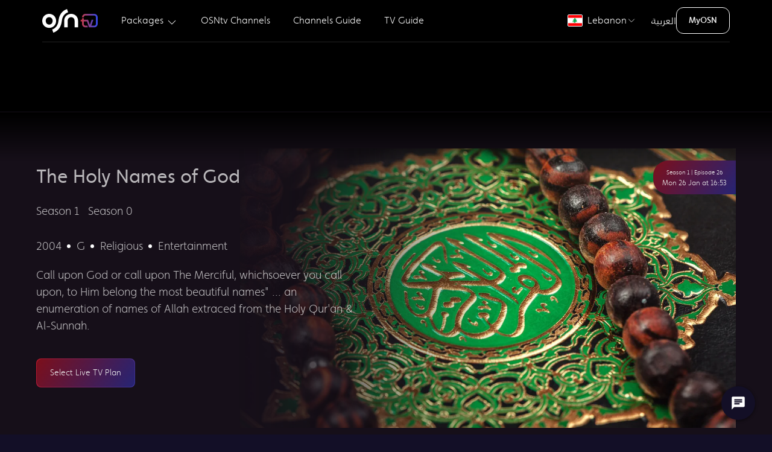

--- FILE ---
content_type: text/html; charset=utf-8
request_url: https://www.osn.com/en-lb/explore/series/the-holy-names-of-god/1
body_size: 41519
content:
<!doctype html>
<html lang="en-lb" itemscope="" itemtype="http://schema.org/WebPage" translate="no" class="notranslate"   dir='ltr' >
    
<head id="head"><title>
	Watch The Holy Names of God  | OSNtv Lebanon
</title><meta http-equiv="Content-Type" content="text/html; charset= ISO-8859-1" /><meta charset="UTF-8" /> 
<link rel="canonical" href="https://www.osn.com/en-lb/explore/series/the-holy-names-of-god/1">
<meta property="fb:pages" content="114449908580208">
<meta property="fb:pages" content="129677870467746">
<meta property="fb:pages" content="190804657603237">
<meta property="fb:pages" content="493551707496844">
<meta property="og:site_name" content="OSNtv">
<meta name="viewport" content="width=device-width, initial-scale=1, maximum-scale=1">
<meta name="theme-color" content="#130f27" />
<script src='/osn/media/OSNMedia/osntv/js/jquery-min.js'></script>

<link rel='stylesheet' href='/osn/media/OSNMedia/osntv/css/font-en.css?v=126' />
<link rel='stylesheet' href='/osn/media/OSNMedia/osntv/css/uikit-en-min.css?v=130' />
<link rel='stylesheet' href='/osn/media/OSNMedia/osntv/css/common.css?v=123' />
<script src='/osn/media/OSNMedia/osntv/js/uikit-min.js?v=123'></script>
<script src='/osn/media/OSNMedia/osntv/js/uikit-icons-min.js?v=123'></script>
<script type='text/javascript'>var clevertap = {event:[], profile:[], account:[], onUserLogin:[], region:'eu1', notifications:[], privacy:[]};clevertap.account.push({'id': '6Z4-657-Z96Z'});clevertap.privacy.push({optOut: false});clevertap.privacy.push({useIP: false});(function () {var wzrk = document.createElement('script');wzrk.type = 'text/javascript';wzrk.async = true;wzrk.src = ('https:' == document.location.protocol ? 'https://d2r1yp2w7bby2u.cloudfront.net' : 'http://static.clevertap.com') + '/js/clevertap.min.js';var s = document.getElementsByTagName('script')[0];s.parentNode.insertBefore(wzrk, s);})();</script>
<link rel='stylesheet' href='/osn/media/OSNMedia/osntv/css/clevertap.css?v=123' />

<link rel='stylesheet' href='/CMSPages/GetResource.ashx?stylesheetname=osn_slick' type='text/css' />
<script src='/CMSScripts/Custom/OSN/js/slick.min.js'></script>
<!--link rel='stylesheet' href='/App_Themes/uikit/common.css' /-->
<!--script src='/CMSScripts/Custom/OSN/js/fullpage.extensions.min.js'></script-->
<!--<script src='/CMSScripts/Custom/OSN/js/uikit.js'></script>-->
<script src='/CMSScripts/Custom/OSN/js/common.js'></script>
<script src='/CMSScripts/Custom/OSN/js/slick.min.js'></script>

<link rel='alternate' href='https://www.osn.com/en-ae/explore/series/the-holy-names-of-god/1' hreflang='en-ae'><link rel='alternate' href='https://www.osn.com/en-bh/explore/series/the-holy-names-of-god/1' hreflang='en-bh'><link rel='alternate' href='https://www.osn.com/en-eg/explore/series/the-holy-names-of-god/1' hreflang='en-eg'><link rel='alternate' href='https://www.osn.com/en-iq/explore/series/the-holy-names-of-god/1' hreflang='en-iq'><link rel='alternate' href='https://www.osn.com/en-sa/explore/series/the-holy-names-of-god/1' hreflang='en-sa'><link rel='alternate' href='https://www.osn.com/en-kw/explore/series/the-holy-names-of-god/1' hreflang='en-kw'><link rel='alternate' href='https://www.osn.com/en-ly/explore/series/the-holy-names-of-god/1' hreflang='en-ly'><link rel='alternate' href='https://www.osn.com/en-ma/explore/series/the-holy-names-of-god/1' hreflang='en-ma'><link rel='alternate' href='https://www.osn.com/en-om/explore/series/the-holy-names-of-god/1' hreflang='en-om'><link rel='alternate' href='https://www.osn.com/en-qa/explore/series/the-holy-names-of-god/1' hreflang='en-qa'><link rel='alternate' href='https://www.osn.com/en-ye/explore/series/the-holy-names-of-god/1' hreflang='en-ye'><link rel='alternate' href='https://www.osn.com/en-lb/explore/series/the-holy-names-of-god/1' hreflang='en-lb'><link rel='alternate' href='https://www.osn.com/en-ag/explore/series/the-holy-names-of-god/1' hreflang='en-ag'><link rel='alternate' href='https://www.osn.com/en-ch/explore/series/the-holy-names-of-god/1' hreflang='en-ch'><link rel='alternate' href='https://www.osn.com/en-ps/explore/series/the-holy-names-of-god/1' hreflang='en-ps'><link rel='alternate' href='https://www.osn.com/en-jo/explore/series/the-holy-names-of-god/1' hreflang='en-jo'><link rel='alternate' href='https://www.osn.com/en-mr/explore/series/the-holy-names-of-god/1' hreflang='en-mr'>

<script>
  /*$(document).ready( function() {
if (window.location.href.indexOf("business") > -1) {
$('.form-container-inner').append('<div class="jsMaintenance maintenance-message"></div><style>.maintenance-message { min-width: 100vw; height: 100vh; max-height: 81vh; background: #e20001 url("https://content.osn.com/maintenance/osn/under-construction.jpg") 50% 50% no-repeat; background-size: 90%; position: fixed; bottom: 0; right: 0; bottom: 0; left: 0; z-index: 1; } @media (min-width: 960px) {.maintenance-message { background-size: 601px; }}</style>');
}
if (window.location.href.indexOf("activate") > -1 || window.location.href.indexOf("comeback") > -1 || window.location.href.indexOf("contact") > -1) {
$('#fullPageWrapper, .uikit-conflict').html('<div class="jsMaintenance maintenance-message"></div><style>.maintenance-message { min-width: 100vw; height: 100vh; max-height: 100vh; background: #e20001 url("https://content.osn.com/maintenance/osn/under-construction.jpg") 50% 50% no-repeat; background-size: 90%; position: fixed; bottom: 0; right: 0; bottom: 0; left: 0; z-index: 1; } @media (min-width: 960px) {.maintenance-message { background-size: 601px; }}</style>');
}
});*/
</script>

<style>
  .hide-genesys-app .genesys-app {
    display: none !important;
  }
  
  .uikit-conflict {
    color: #333;
    background: #fff;
    font-size: 16px;
  }
  
  .uikit-conflict a {
    color: #ff0000;
  }
  
  .uikit-conflict h1, .uikit-conflict h2, .uikit-conflict h3, .uikit-conflict h4, .uikit-conflict h5, .uikit-conflict h6 {
    color: #333;
  }
  
  :root {
    --global-body-bg: #090d12;
    --global-body-gradient: linear-gradient(140deg, rgba(9,13,18,1) 0%, rgba(25,19,38,1) 40%, rgba(22,15,25,1) 90%);
    --global-pink: #A21C3E;
    --global-purple: #262474;
    --global-greyBlue: #1E2430;
    --global-darkGrey: #160F19;
    --global-lightGrey: #F4F4F4;
    --global-grey: #5A5155;
    --global-blue: #241E28;
    --global-red80: #E2042B;
    --global-dropdown-bg: rgba(62, 14, 37, 0.9);
    --header-small-bg: #13161F;
    --header-bg-gradient: linear-gradient(96deg, #2D1321 0%, #16152C 100%);
    --button-color: #EEEEEE;
    --button-color-hover: #FFFFFF;
    --button-border: #BA172A;
    --button-border-gradient: linear-gradient(297deg, #38349A 0%, var(--button-border) 100%);
    --button-bg: #141414;
    --button-bg-hover: #7C0F1B;
    --button-bg-hover-gradient: linear-gradient(122deg, var(--button-bg-hover) 0%, #262474 100%);
    --card-content-bg: #111A41;
    --text-price-color: #5955ba;
    --text-primary-color: #A6A2FF;
    --global-bg-color1: #181331;
    --global-bg-color2: #1F234F;
    --pack-hardware-bg: rgb(25,20,39);
    --pack-hardware-gradient: linear-gradient(45deg, rgba(25,20,39,1) 40%, rgba(58,23,33,1) 100%);
  }
  .RTL span.dir {
    direction: ltr;
    display: inline-block;
  }
  .header-tag {
    text-transform: uppercase;
    position: absolute;
    background: #ff0000;
    font-size: 0.6em;
    line-height: 16px !important;
    height: 15px !important;
    padding: 0 5px !important;
    display: inline-block;
    border-radius: 40px;
    margin: 0 5px !important;
  }
  .RTL .header-tag {
    line-height: 13px !important;
  }
  @media (min-width: 960px) {
    .header-tag {
      top: 18px;
    }
  }
  
  /*.RTL .spr-chat__trigger-box {
  left: 20px;
  right: auto;
}*/
  .RTL .spr-lc-light > div {
    right: auto;
    left: 20px !important;
  }
  
  #countryEG .hide-in-egypt {
    display: none !important;
  }
</style>
<script>
  const ctStatus = true;
  const imgVer = 10;
  const compVer = 20;
  var usrReferrer;
  let uTypeId;
  let ctUsrType;
  $(document).ready( function() {
    
    $('#txtEmail').val('');
    focusInputBlur($('#txtEmail'));
    
    if(document.referrer == '') {
      usrReferrer = 'Direct';
    } else {
      usrReferrer = document.referrer;
    }
    
    if(navigator.userAgent.indexOf("Edg") != -1) {
      $('body').addClass('browser-edge');
    }
    
    $('.nav-item-4897 a').attr('href', '/en-lb/pinoy');
    $('.nav-item-4793 a').attr('href', '/en-lb/watch/tv-schedule/channels');
    $('.nav-item-4885 a').attr('href', '/en-lb/explore/channels/om1/osn-tv-movies-premiere');
    $('.nav-item-4471 a').attr('href', '/en-lb/watch/tv-schedule');
    $('.jsOnClickEventSubscribeNow').click(function () {
      if (ctStatus == true) {
        clevertap.event.push('Subscribe Now', {
          'Language': $('html').attr('lang').split('-')[0].toUpperCase(),
          'Region': $('html').attr('lang').split('-')[1].toUpperCase(),
          'Page URL': document.location.href,
          'Previous URL': document.referrer
        });
      }
    });
    if (ctStatus == true) {
      clevertap.profile.push({
        'Site': {
          'Language': $('html').attr('lang').split('-')[0].toUpperCase(),
          'Region': $('html').attr('lang').split('-')[1].toUpperCase()
        }
      });
    }
    
    if ($(window).width() > 680 && localStorage.getItem('cs') == 'no') {
      localStorage.removeItem('cs');
    }
  });
  var isRecaptchaValidated = false;
  function onRecaptchaSuccess() {isRecaptchaValidated = true;}
  function onRecaptchaResponseExpiry() {isRecaptchaValidated = false;}
  function onRecaptchaError() {isRecaptchaValidated = false;}
</script>
<script src='/osn/media/OSNMedia/osntv/js/clevertap.js?v=124'></script> 
<link href="/favicon.ico" type="image/x-icon" rel="shortcut icon"/> 
<link href="/favicon.ico" type="image/x-icon" rel="icon"/> 
<meta name="description" content="Call upon God or call upon The Merciful, whichsoever you call upon, to Him belong the most beautiful names&quot; ... an enumeration of names of Allah extraced from the Holy Qur&#39;an &amp; Al-Sunnah." /> <meta property="og:image" content="https://images.tv.osn.com/colossus/images/series/346943559/367480377/landscapewithtitle/367480377_LTT.jpg?im=Resize=(1248)" /><meta property="og:image:width" content="1248"/><meta property="og:image:height" content="702"/> <meta property="og:description" content="Call upon God or call upon The Merciful, whichsoever you call upon, to Him belong the most beautiful names&quot; ... an enumeration of names of Allah extraced from the Holy Qur&#39;an &amp; Al-Sunnah." /> <meta property="og:url" content="https://www.osn.com/en-lb/explore/series/the-holy-names-of-god/1" /><script type="application/ld+json">{"@context":"http://schema.org", "@type":"Series", "name":[  {  "@language":"EN",  "@value":"The Holy Names of God"  }  ], "description":[  {  "@language":"EN",  "@value":"Call upon God or call upon The Merciful, whichsoever you call upon, to Him belong the most beautiful names&quot; ... an enumeration of names of Allah extraced from the Holy Qur&#39;an &amp; Al-Sunnah."  }  ], "genre":["Religious","Entertainment"],"datePublished":"2023-06-20T11:32:13.000Z", "director":[ { "@type":"Person","name":"" } ], "url":"https://www.osn.com/en-lb/explore/series/the-holy-names-of-god/1", "contentRating":"G", "dateCreated":"2023-06-20T11:32:13.000Z", "image":"https://images.tv.osn.com/colossus/images/series/346943559/367480377/landscapewithtitle/367480377_LTT.jpg"}  </script>   <script type="application/ld+json">  {   "@context": "https://schema.org",   "@type": "FAQPage",   "mainEntity": [{     "@type": "Question",     "name": "Is The Holy Names of God available on OSN?",     "acceptedAnswer": {       "@type": "Answer",       "text": "You can watch The Holy Names of God Season 1 and 0 on Alfa Al Safwa. View content details<a href='https://www.osn.com/en-lb/explore/series/the-holy-names-of-god/1'>Click here</a> <a href='https://www.osn.com/en-lb/osntv'>Click to subscribe to OSNtv</a>"     }   }, {     "@type": "Question",     "name": "Where can I watch The Holy Names of God in Lebanon?",     "acceptedAnswer": {       "@type": "Answer",       "text": "You can watch The Holy Names of God Season 1 and 0 on Alfa Al Safwa in Lebanon. View content details<a href='https://www.osn.com/en-lb/explore/series/the-holy-names-of-god/1'>Click here</a> <a href='https://www.osn.com/en-lb/osntv'>Click to subscribe to OSNtv</a>"     }   }]  }  </script> <script src="https://www.osn.com/osn/media/OSNMedia/osntv/js/genesys.js?v=31"></script>
<script>
  $(document).ready( function() {
    $('.jsSignupEmail').click(function () {
      if ($(window).width() < 960) {
        $('#genesys-messenger').addClass('uk-hidden');
      }
    });
    $('.jsSignupPopupClose').click(function () {
      if ($(window).width() < 960) {
        $('#genesys-messenger').removeClass('uk-hidden');
      }
    });
  });
</script><script>
  $(document).ready( function() {
    
    var jsHeaderCountries;
    
    $('.jsHeaderLanguage a').addClass('uk-navbar-item');
    
    if($(window).width() > 960) {
      jsHeaderCountries = $('.jsHeaderCountriesSmall').html();
      $('.jsHeaderCountriesSmall').empty();
      $('.jsHeaderCountriesLarge').html(jsHeaderCountries);
    } else {
      $('.jsHeaderCountriesLarge').empty();
    }
    
    if($(window).width() > 1600) {
      $('.osntv-breadcrumb-container').attr('uk-sticky', 'offset: 96');
    }
    
    $('.package-price-amount').each(function() {
      if($(this).text().indexOf('.') > 1) {
		var mainPrice = $(this).text().split('.')[0];
        var decimalPrice = $(this).text().split('.')[1];
        if(decimalPrice != undefined && decimalPrice != ''){
          $(this).html(mainPrice +'<span class="package-price-amount-small">.' + decimalPrice + ' </span>');
        }
      }
    });
    
    $('.jsHeaderToggleSmall').click( function() {
      if($(this).attr('aria-expanded')) {
        $(this).removeClass('active').removeAttr('aria-expanded');
        $('.jsHeaderSmallNav').attr('style', 'width: ' + $(window).width() + 'px; max-width: ' + $(window).width() + 'px; height: 0px;');
        setTimeout( function() {
          $('.jsHeaderSmallNav').removeClass('active');
        }, 350);
        $('body').removeClass('uk-overflow-hidden');
      } else {
        $(this).addClass('active').attr('aria-expanded', 'true');
        $('.jsHeaderSmallNav').addClass('active').attr('style', 'width: ' + $(window).width() + 'px; max-width: ' + $(window).width() + 'px; height: ' + ($('.jsHeaderSmallNav > div').height() + 80) + 'px');
        $('body').addClass('uk-overflow-hidden');
      }
    });
    
    $('.jsHeaderLanguagePlaceholder').html($('.jsHeaderLanguage').html());
    $('.jsHeaderCountriesPlaceholder').html($('.jsHeaderCountriesSmall').html());
    
    const active = 'uk-active';
    if(window.location.href.split('/')[4] == 'tv-packages') {
      $('.nav-item-packages').addClass(active);
    }
    if(window.location.href.split('/')[4] == 'tv-packages') {
      $('.nav-item-' + window.location.href.split('/')[5]).addClass(active);
    }
    if(window.location.href.split('/')[4] == 'pinoy') {
      $('.nav-item-packages').addClass(active);
      $('.nav-item-pinoy').addClass(active);
    }
    if(window.location.href.split('/')[5] == 'elkul') {
      $('.nav-item-el-kul').addClass(active);
    }
    if(window.location.href.split('/')[4] + window.location.href.split('/')[5] == 'explorechannels') {
      $('.nav-item-channels-guide').addClass(active);
    }
    if(window.location.href.split('/')[5] == 'tv-schedule') {
      $('.nav-item-tv-guide').addClass(active);
    }
    if(window.location.href.split('/')[4] + window.location.href.split('/')[6] == 'watchchannels') {
      $('.nav-item-osntv-channels').addClass(active);
      $('.nav-item-tv-guide').removeClass(active);
    }
      document.querySelector('.jsGenesysChatButton').addEventListener('click', loadChatForm);
  });


</script><meta name="robots" content="noindex, nofollow" />
<link rel='stylesheet' href='/App_Themes/uikit/content-finder.css?v=4' type='text/css' />
<script src='/CMSScripts/Custom/OSN/js/content-finder.js'></script>
<style>
  .osntv-footer {
    display:none;
  }
  .featured-content{
    background: var(--global-darkGrey) !important;
  }
  .featured-content .uk-width-2-5\@m {
    position: relative;
    z-index: 1;
  }
  .channels-carousel-meta {
    margin-top: 30px;
  }
  .play-icon {
    z-index: 2;
    position: absolute;
    top: 0;
    left: 0;
    display: block;
  }
  .uk-text-normal {
    font-weight: 300;
  }
  .slick-list{
    overflow: hidden;
  }
  @media (min-width: 960px) {
    .uk-invisible\@m {
      visibility: hidden!important;
    }
    .channels-carousel-meta {
      margin-top: 0;
    }
  }
  .episodes-list p {
    font-size: 18px;
  }
  .episodes-list p.uk-text-white {
    font-weight: 600;
    font-size: 18px;
  }
</style>
<script>
  //set expriry
  function setWithExpiry(key, value, ttl) {
    const now = new Date()
        const item = {
          value: value,
          expiry: now.getTime() + ttl
        }
            localStorage.setItem(key, JSON.stringify(item))
              };
  //remove after Expiry
  function getWithExpiry(key) {
    const itemStr = localStorage.getItem(key)
        if (!itemStr) {
          return null
            }
    const item = JSON.parse(itemStr)
        const now = new Date()
            if (now.getTime() > item.expiry) {
              localStorage.removeItem(key)
                return null
                  }
    return item.value
      };
  $(document).ready( function() {
    
    if(document.referrer == '') {
      var usrReferrer = 'Direct';
    } else {
      var usrReferrer = document.referrer;
    }
    
    // clevertap page load event
    if(ctStatus == true) {
      clevertap.event.push('Channals Guide Details View', {
        'Region': $('html').attr('lang').split('-')[1].toUpperCase(),
        'Language': $('html').attr('lang').split('-')[0].toUpperCase(),
        //'URL': document.location.href,
        'Previous URL': usrReferrer
      });
    }
    
    if (window.location.href.indexOf("utm_medium=QR") > -1 || window.location.href.indexOf("utm_medium=social") > -1 || window.location.href.indexOf("utm_medium=brochure") > -1) {
      setWithExpiry('QRCodeViewd', 'true', 3600000);
    }
    getWithExpiry('QRCodeViewd');
    if(localStorage.getItem('QRCodeViewd') != null){
      $('.global-navbar-joinus').hide();
    }
    var CTAtext = 'Subscribe Now';
    $('.global-navbar-joinus a').text(CTAtext);
    
    setTimeout( function() {
      $('.channels-carousel').find('.channel-myx img').removeAttr('loading');
      if($('.featured-content').attr('data-channel-code') == 'OMC') {
        $('.channels-carousel').find('.channel-om1').removeClass('slick-current');
      }
    }, 800);
    setTimeout( function() {
      $('.osntv-footer').addClass('uk-display-block');
    }, 1000);
    
  });
</script><style>
  .collapse .uk-icon {
    color: #fff;
    border: 1px solid #333;
    background: #444;
    border-radius: 50%;
    padding: 2px;
    top: -3px;
    position: relative;
  }
  
  .collapse .uk-icon svg {
    width: 16px;
  }
  .uk-link:hover {
    text-decoration: none;
  }
  .global-navbar-Search,
  .program-dth-info,
  .genre-slider,
  .genre-slider-heading{
    display:none !important;
  }
  
  .channels-carousel {
    height: 50px;
    background: rgba(0,0,0,0.8);
    -webkit-backdrop-filter: saturate(180%) blur(20px);
    backdrop-filter: saturate(180%) blur(20px);
    margin-top: 20px;
  }
  
  .channels-carousel img {
    transform: scale(1);
    filter: grayscale(100%);
    opacity: 0.6 !important;
    transition: all 600ms;
  }
  
  .channels-carousel .slick-current img {
    transform: scale(1.3);
    opacity: 1 !important;
    filter: grayscale(0%);
  }
  
  .channels-carousel-meta {
    font-size: 0.9rem;
    padding-bottom:30px;
  }
  
  .channels-carousel-meta a {
    color: #b8b8b8;
    text-decoration: none;
  }
  
  .channels-carousel-meta-active {
    height: 19px;
    width: 98px;
    display: none;
    margin: 5px auto 30px;
    position: relative;
    background: url(/osn/media/OSNMedia/osntv/images/common/current-channel-drop-arrow.png) no-repeat 50% 50%;
  }
  
  
  
  
  .channels-carousel-meta p * {
    display: inline-block;
    vertical-align: bottom;
  }
  .channels-carousel-meta {
    font-size: 0.9rem;
  }
  
  
  
  
  
  .channels-carousel-meta p * {
    display: inline-block;
    vertical-align: bottom;
  }
  
  .jsChannelDescription {
    position: relative;
    padding-left: 10px;
    margin-left: 5px;
    color: rgba(255, 255, 255, 0.7);
    white-space: nowrap;
    overflow: hidden;
    text-overflow: ellipsis;
    max-width: 24ch;
    transition: color 1s;
  }
  
  .not-trimmed {
    max-width: initial !important;
    white-space: initial !important;
    display: inline !important;
    color: #fff;
  }
  
  /*.jsChannelDescription:before {
  content: '';
  position: absolute;
  border-left: 2px solid #ff0000;
  height: 20px;
  top: 0;
  left: 0;
}*/
  
  .jsSimilarChannels a .similar-channel-program-img,
  .jsSimilarContent a .similar-channel-program-img {
    overflow: hidden;
  }
  .jsSimilarChannels a .similar-channel-program-img img,
  .jsSimilarContent a .similar-channel-program-img img {
    transition: transform .5s;
  }
  .jsSimilarChannels a:hover .similar-channel-program-img img,
  .jsSimilarContent a:hover .similar-channel-program-img img {
    transform: scale(1.2);
  }
  
  .jsSimilarChannels,
  .jsSimilarContent {
    overflow: hidden;
	padding-left: 15px;
  }
  .jsSimilarChannels .slick-list.draggable,
  .jsSimilarContent .slick-list.draggable {
    /*margin-right: -20%;*/
    padding-right: 50px;
  }
  .jsSimilarChannels .slick-arrow,
  .jsSimilarContent .slick-arrow {
    padding: 5px;
    top:calc(50% - 25px);
    z-index: 9;
    position: absolute;
  }
  .jsSimilarChannels .slick-arrow:hover,
  .jsSimilarContent .slick-arrow:hover {
    background: rgba(0, 0, 0, 0.5);
    border-radius:50%;
  }
  
  .jsSimilarChannels .slick-prev,
  .jsSimilarContent .slick-prev {
    left: 30px;
  }
  .jsSimilarChannels .slick-next,
  .jsSimilarContent .slick-next{
    right: 10px;
  }
  .similar-channels .slick-slide {
    padding: 0 5px;
  }
  /* similar-channels */
  .similar-channels ul {
  }
  
  .similar-channel-program-media {
    border-radius: 10px;
    background-color: #262626;
    overflow: hidden;
    border: 1px solid #222;
  }
  
  .similar-channel-program-media span img {
    max-height: 60px;
    margin: 0 auto;
    padding: 5px 0;
  }
  
  .similar-channel-program-img {
    position: relative;
  }
  
  .similar-channel-program-time {
    position: absolute;
    width: 94%;
    height: 3px;
    left: 3%;
    bottom: 6%;
    z-index: 1;
    background-color: rgba(255, 255, 255, 0.25);
    border-radius: 3px;
  }
  
  .similar-channel-program-time span {
    display: block;
    height: 3px;
    background-color: #FFFFFF;
    border-radius: 3px;
  }
  .featured-content{
    position: relative;
  }
  
  .featured-content .uk-grid-small.uk-grid{
    overflow: hidden;
    position: relative;
  }
  .channel-program-media {
    position: relative;
    z-index: 0;
    display:none;
  }
  
  .channel-program-media-blur img {
    position: absolute;
    top: 0;
    left: -2px;
    width: 102%;
    height: 100%;
  }
  
  .channel-program-media img {
    width: 100%;
  }
  channel-section-title{
    margin-bottom: 20px;
  }
  @media (min-width: 960px){
    channel-section-title{
      margin-bottom: 30px;
    }
    .channels-carousel {
      height: 96px;
      border-bottom: var(--global-darkGrey) solid 1px;
      z-index: 993;
    }
    .channels-carousel:before{
      content: '';
      width: 10%;
      height: 100%;
      left: 0;
      top: 0;
      position: absolute;
      z-index: 1;
    }
    .LTR .channels-carousel:before{
      background: linear-gradient(90deg, rgba(0, 0, 0, 1) 0%, rgba(0, 0, 0, 1) 40%, rgba(0, 0, 0, 0) 100%);
    }
    .RTL .channels-carousel:before{
      background: linear-gradient(90deg, rgba(0, 0, 0, 0) 0%, rgba(0, 0, 0, 1) 60%, rgba(0, 0, 0, 1) 100%);
    }
    .channels-carousel-meta-active{
      display:block;
    }
    
    .channels-carousel img {
      margin-top: -5px;
    }
    .jsSimilarChannels,
    .jsSimilarContent {
      padding-left: 50px;
    }
    .similar-channels .slick-slide {
      padding: 0 10px;
    }
    .channel-program-media {
      display: block;
      position: absolute !important;
      top: 0;
      right: 0;
      width: 70%;
      min-height: 100%;
	}
    .LTR .select-season:after,
    .RTL .select-season:after{
      background:none;
    }
    .featured-content:before {
      content: '';
      display: block;
      position: absolute;
      top: 0;
      height: 80px;
      width: 100%;
      z-index: 1;
      background: rgb(255,255,255);
      background: -moz-linear-gradient(0deg, rgba(255,255,255,0) 0%, rgba(0,0,0,1) 100%);
      background: -webkit-linear-gradient(0deg, rgba(255,255,255,0) 0%, rgba(0,0,0,1) 100%);
      background: linear-gradient(0deg, rgba(255,255,255,0) 0%, rgba(0,0,0,1) 100%);
      filter: progid:DXImageTransform.Microsoft.gradient(startColorstr="#ffffff",endColorstr="#000000",GradientType=1);
    }
    
  }
  @media (min-width: 1600px){
    
  }
  @media (max-width: 959px){
    .jsSimilarChannels .slick-list.draggable,
    .jsSimilarContent .slick-list.draggable {
      margin-right: -30%;
      padding-right: 50px;
    }
    .channels-carousel .slick-current img{
      transform: scale(0.7);
      opacity: 1 !important;
      filter: grayscale(0%);
      margin-top: -25px;
    }
    .LTR .channels-carousel .slick-current img{
      margin-left: -15px;
    }
    .RTL .channels-carousel .slick-current img{
      margin-right: -15px;
    }
  }
  @media (max-width: 767px){
    .jsSimilarChannels .slick-list.draggable,
    .jsSimilarContent .slick-list.draggable {
      margin-right: -40%;
      padding-right: 0px;
    }
  }
</style>
<script>
  
  $(document).ready(function() {
    if($(window).width() < 960) {
      var scrollTopheight = 80;
    } else {
      var scrollTopheight = 180;
    };
    $('.top-genre').empty();
    $('.top-genre').addClass('channels-carousel');
    $('.channels-carousel').removeClass('top-genre');
    $('.channels-carousel').attr('uk-sticky', '');
    $('.channels-carousel').after('<div class="uk-container osn-padding-bottom uk-text-center channels-carousel-meta">' +
                                  //'<span class="channels-carousel-meta-active"></span>' +
                                  //'<p>' +
                                  //'<span class="jsChannelDescription"></span>' +
                                  //'<a href="javascript:void(0);" class="jsExpandChannelDescription uk-text-white uk-text-medium">Read more</a>' +
                                  //'</p>' +
                                  '</div>');
    $('.channels-carousel').attr('uk-sticky', '');
    /*$('.featured-content').after('<div class="uk-section similar-channels">' +
                                 '<div class="uk-text-center uk-text-left@m uk-container uk-container-expand channel-section-title">' +
                                 '<h2 class="">Similar Channels</h2>' +
                                 '<p class="">Discover what to watch on similar channels</p>' +
                                 '</div>' +
                                 '<div>' +
                                 '<div class="jsSimilarChannels">' +
                                 '</div>' +
                                 '</div>' +
                                 '</div>');*/
    
    var heroImage = $('#heroImage').attr('src');
    var blurImage = '/osn/media/OSNMedia/Images/channel-guide/channel-program-media-blur-en.png';
    $('.featured-content .uk-grid-small.uk-grid').append('<div class="channel-program-media"><div class="channel-program-media-blur"><img src="' + blurImage + '"></div><img src="' + heroImage + '" onerror="imgError(this);"></div>');
    
    setTimeout( function() {
      if($('.play-icon').attr('data-video-src') != null) {
        $(document).find('.channel-program-media > img').addClass('uk-hidden');
        $(document).find('.channel-program-media').append('<video src="' + $('.play-icon').attr('data-video-src') + '" autoplay="true" muted style="width: 100%; margin-top: -5%;"></video>');
      }
      $('.channels-carousel').attr('uk-sticky', '');
    }, 5000);
    
    var channelCurrentIndex;
    var timelineCurrentIndex;
    var currentChannelCode;
    
    var parameters = {
      culture: $('#lng').val(),
      packageId: 0,
      country: $('html').attr('lang').split('-')[1].toUpperCase(),
    };
    
    $.ajax({
      type: 'get',
      url: '/api/tvchannels.ashx',
      data: parameters, //JSON.stringify(parameters),
      //contentType: 'application/json; charset=utf-8',
      //dataType: 'json',
      success: function (data) {
        if (data) {
          obj = data; //JSON.parse(data.d);
          for (var i = 0; i < obj.length; i++) {
            var channelGenre = obj[i].channelGenre.replace(/\s/g, '').replace(/\&/g, '-');
            var item = '<div class="channel-' + obj[i].channelCode.toLowerCase() + '" data-filter="' + channelGenre + '" data-channel-code="' + obj[i].channelCode.toLowerCase() + '" data-channel-name="' + obj[i].channeltitle + '" data-channel-number="' + obj[i].channelNumber + '" data-channel-description="' + obj[i].description + '"><a href=' + obj[i].channelUrl + '><img alt="' + obj[i].channeltitle + '" class="channel-logo-box" uk-img="" data-src="https://content.osn.com/logo/channel/cropped/' + obj[i].channelCode + '.png" data-lazy="https://content.osn.com/logo/channel/cropped/' + obj[i].channelCode + '.png"></a></div>';
            var itemFilter = '<li data-type="' + channelGenre + '" uk-filter-control=[data-filter="' + channelGenre + '"]><a href="javascript:void(0)">' + obj[i].channelGenre + '</a></li>';
            $('.channels-carousel').append(item);
            $(document).find('.static-channels .js-filter').append(item);
			//var channelGenre = obj[i].channelGenre;
            var ischannelExist = false;
			$(document).find('.static-channels .uk-subnav.uk-subnav-pill').find('li').each(function () {
              if ($(this).attr('data-type') != '' && $(this).attr('data-type') == channelGenre) {
                ischannelExist = true;
              }
            });
			if (!ischannelExist) {
              $(document).find('.static-channels .uk-subnav').append(itemFilter);
			}
			
            //$(document).find('.static-channels .uk-subnav').append(itemFilter);
          }
          $('.channels-carousel').slick({
            infinite: true
          });
          currentChannelCode = $('.featured-content').attr('data-channel-code').toLowerCase();
          $('.channels-carousel div').each(function() {
            if($(this).attr('data-channel-code') == currentChannelCode) {
              channelCurrentIndex = $(this).attr('data-slick-index');
            }
          });
          $('.channels-carousel').slick('unslick');
          $('.channels-carousel').slick({
            lazyLoad: 'ondemand',
            infinite: true,
            slidesToShow: 7,
            slidesToScroll: 40,
            touchThreshold: 50,
            speed: 800,
            cssEase: 'linear',
            centerMode: true,
            centerPadding: '0',
            focusOnSelect: true,
            waitForAnimate: false,
            rtl: false,
            initialSlide: channelCurrentIndex,
            arrows: false,
            draggable: false,
            responsive: [
            {
            breakpoint: 1366,
            settings: {
            slidesToShow: 5,
            centerMode: true
          }
                                        },
                                        {
                                        breakpoint: 480,	
                                        settings: {
                                        slidesToShow: 1,
                                        //centerMode: false,
                                        draggable: false,
                                        swipe: false
                                        }
                                        }
                                        ]
                                        });
          jsFilter();
          $('.channels-carousel div').each(function() {
            if($(this).attr('data-channel-code') == currentChannelCode) {
              $(this).addClass('slick-current');
              //$(this).find('a').attr('href', 'javascript:void(0);');
              $('.channels-carousel-meta .jsChannelNumber').html($(this).attr('data-channel-number'));
              $('.channels-carousel-meta .jsChannelDescription').html($(this).attr('data-channel-description'));
              if($('.jsChannelDescription').text() == 'null' || $('.jsChannelDescription').text() == '') {
                $('.jsChannelDescription, .jsExpandChannelDescription').addClass('uk-hidden');
              }
            }
            if(currentChannelCode == 'omx') {
              $('.channels-carousel').find('.channel-om1').removeClass('slick-current');
            }
            if(currentChannelCode == 'opr') {
              $('.channels-carousel').find('.channel-om1').removeClass('slick-current');
            }
          });
          
          if($('.featured-content').attr('data-channel-code') == '') {
            $('.channels-carousel div').each( function () {
              $(this).removeClass('slick-current');
            });
          }
          
          //channelTimeline();
          //channelHighlights(currentChannelCode);
          
          similarChannels(currentChannelCode);
          $('.channels-carousel img').each( function() {
            $(this).removeClass('slick-loading').removeAttr('loading');
          });
        }
        
      },
      error: function (data) {
        
      }
      
    });
    
    $(document).on('click', '.js-filter-container  a', function() {
      $('html, body').animate({ scrollTop: scrollTopheight }, 1200);
      $(this).find('.uk-icon').attr('uk-icon', function(index, attr){
        return attr == 'grid' ? 'close' : 'grid';
      });
      $(this).toggleClass('open');
    });
    
    /*$(document).on('click', '.channels-carousel a', function(event) {
event.preventDefault();
channelTimelineClick(currentChannelCode);
//$(this).attr('href', 'javascript:void(0);');
//channelInfoHide();

});*/
    
    //$(document).on('click', '.channels-carousel .slick-slide', function(event) {
    //  channelTimelineClick(currentChannelCode);
    //});
    
    /*$('.channels-carousel').on('afterChange', function(event, slick, currentSlide, nextSlide){
      event.preventDefault();
      $("html, body").animate({ scrollTop: 0 }, "slow");
      $("body").prepend('<div id="preloader"><div class="loader"></div></div>');
      if (window.history.replaceState) {
        window.history.replaceState('statedata', $(document).find('.channels-carousel .slick-current').attr('data-channel-name'), $(document).find('.channels-carousel .slick-current a').attr('href'));
      }
      $('.channels-carousel-meta .jsChannelNumber').html($(document).find('.channels-carousel .slick-current').attr('data-channel-number'));
      $('.channels-carousel-meta .jsChannelDescription').html($(document).find('.channels-carousel .slick-current').attr('data-channel-description'));
      if($('.jsChannelDescription').text() == 'null' || $('.jsChannelDescription').text() == '') {
        $('.jsExpandChannelDescription').html('Read more');
        $('.jsChannelDescription, .jsExpandChannelDescription').addClass('uk-hidden');
      } else {
        $('.jsChannelDescription, .jsExpandChannelDescription').removeClass('uk-hidden');
        $('.jsExpandChannelDescription').html('Read more');
        $('.jsChannelDescription').removeClass('not-trimmed');
      }
      currentChannelCode = window.location.href.split('/')[6];
      setTimeout(function() {
        
        //$('.channel-guide-nav, .channel-guide-for').empty().removeClass('slick-initialized').removeClass('slick-slider');
        //channelTimeline();
        //channelHighlights(currentChannelCode);
        similarChannels(currentChannelCode);
      }, 500);
      //channelInfoHide();
      
      //page title change
      var currentTitle = $(document).attr('title').split(' | ').pop();
      var newPageTitle = $(document).find('.channels-carousel .slick-current').attr('data-channel-name');
      document.title = newPageTitle + ' | ' + currentTitle;
      //$('.channel-coming-soon').show();
      /*setTimeout(function() {
$(document).find('.channel-program').each(function() {
if($(this).find('.channel-program-media').find('#videoTrailer').attr('value') !='null'){
var videoUrl = $(this).find('.channel-program-media').find('#videoTrailer').attr('value');
var imgSrc = $(this).find('.channel-program-media').find('#mobileImg').attr('value');
$(this).find(".fst-div").find('img').remove();
$(this).find(".fst-div").append("<a href='javascript:void(0);' class='uk-position-relative play-icon' data-video-src='" + videoUrl + "'><svg width='80' height='80' class='small-play-icon' viewBox='0 0 100 100'><defs><linearGradient id='svgbordergradient' x1='0%' y1='0%' x2='100%' y2='0%'><stop offset='0%' style='stop-color:#BA172A;stop-opacity:1' /><stop offset='100%' style='stop-color:#38349A;stop-opacity:1' /></linearGradient><linearGradient id='svggradient' x1='0%' y1='0%' x2='100%' y2='0%'><stop offset='0%' style='stop-color:#7C0F1B;stop-opacity:1' /><stop offset='100%' style='stop-color:#262474;stop-opacity:1' /></linearGradient></defs><circle cx='46' cy='50' r='44' class='box' /><polygon points='30,30 70,50 30,70' class='play' /></svg><img src='" + imgSrc + "' class='uk-width-1-1 details-large-img uk-invisible@m' alt='' /></a>");
}
});
}, 3000);*
      
    });*/
    
    $('.jsExpandChannelDescription').click(function() {
      if($('.jsChannelDescription').hasClass('not-trimmed')) {
        $(this).html('Read more');
        $('.jsChannelDescription').removeClass('not-trimmed');
        $('.jsExpandChannelDescription').removeClass('collapse');
      } else {
        $('.jsChannelDescription').addClass('not-trimmed');
        $('.jsExpandChannelDescription').addClass('collapse');
        $(this).html('<span uk-icon="icon: close;"></span> Collapse');
        
      }
    });
    
    var getChannelProgramHeight = $('.channel-program-inner').height() + 120;
    
    $('.channel-program').attr('style', 'min-height: ' + getChannelProgramHeight + 'px');
    
    function channelInfoHide() {
      $('.jsChannelDescription').addClass('not-trimmed');
      $('.jsExpandChannelDescription').html('Read more');
    }
    
     function similarChannels(currentChannelCode) {
      
      $('.jsSimilarContent').slick({
        slidesToShow: 6,
        slidesToScroll: 5,
        centerMode: false,
        focusOnSelect: false,
        rtl: false,
        arrows: true,
        speed: 700,
        touchThreshold: 100,
        responsive: [
        {
        breakpoint: 1366,
        settings: {
        slidesToShow: 4,
        slidesToScroll: 3,
      }
                                   },
                                   {
                                   breakpoint: 768,
                                   settings: {
                                   slidesToShow: 2,
                                   slidesToScroll: 1,
                                   }
                                   }
                                   ]
                                   });
      $('.jsSimilarContent .slick-prev.slick-arrow').empty().attr('uk-icon', 'icon:chevron-left; ratio: 1.5');
      $('.jsSimilarContent .slick-next.slick-arrow').empty().attr('uk-icon', 'icon:chevron-right; ratio: 1.5');
      
      
    }
  });
  function jsFilter(){
    $('.channels-carousel').append('<div class="js-filter-container"><a href="#all-channels" class="custom-dropdown" uk-toggle="target: #all-channels; animation: uk-animation-fade"><span class="uk-margin-small-right uk-icon" uk-icon="grid"></span>More channels</a></div>');
  }
  function imgError(image) {
    image.onerror = "";
    image.src = "/osn/media/OSNMedia/Images/default.jpg";
    return true;
  }
  
  setTimeout( function() {
    $('.channels-carousel img').each( function() {
      $(this).removeClass('slick-loading').removeAttr('loading');
    });
  }, 1500);
</script><script>
  $(document).ready(function() {
    
    $('.osntv-header > div').removeAttr('uk-sticky');
    setTimeout(function(){
      $('.channels-carousel').attr('uk-sticky');
      $('.channels-carousel').addClass('uk-sticky');
    }, 2000);
    //$('.channels-carousel').before('<div class="js-filter-container"><a href="#all-channels" class="custom-dropdown" uk-toggle="target: #all-channels; animation: uk-animation-fade"><span class="uk-margin-small-right uk-icon" uk-icon="grid"></span>More channels</a></div>');
    $('.channels-carousel-meta').before('<div class="static-channels" id="all-channels" uk-filter="target: .js-filter" aria-hidden="true" hidden><ul class="uk-subnav uk-subnav-pill"><li class="uk-active" uk-filter-control><a href="#">All</a></li></ul><div class="js-filter uk-child-width-1-2 uk-child-width-1-3@s uk-child-width-1-4@l uk-text-center uk-grid-small" uk-grid></div></div>');
    //setTimeout(function () { 
    var parameters = {
      culture: $('#lng').val(),
      packageId: 0,
      country: $('html').attr('lang').split('-')[1].toUpperCase(),
    };
    /*$.ajax({
      type: 'get',
      url: '/api/tvchannels.ashx',
      data: parameters, //JSON.stringify(parameters),
      //contentType: 'application/json; charset=utf-8',
      //dataType: 'json',
      success: function (data) {
        if (data) {
          obj = data; //JSON.parse(data.d);
          for (var i = 0; i < obj.length; i++) {
            var channelGenre = obj[i].channelGenre.replace(/\s/g, '').replace(/\&/g, '-');
            var item = '<div class="channel-' + obj[i].channelCode.toLowerCase() + '" data-filter="' + channelGenre + '" data-channel-code="' + obj[i].channelCode.toLowerCase() + '" data-channel-name="' + obj[i].channeltitle + '" data-channel-number="' + obj[i].channelNumber + '" data-channel-description="' + obj[i].description + '"><a href=' + obj[i].channelUrl + '><img alt="' + obj[i].channeltitle + '" class="channel-logo-box" uk-img="" data-src="https://content.osn.com/logo/channel/cropped/' + obj[i].channelCode + '.png" data-lazy="https://content.osn.com/logo/channel/cropped/' + obj[i].channelCode + '.png"></a></div>';
            var itemFilter = '<li data-type="' + channelGenre + '" uk-filter-control=[data-filter="' + channelGenre + '"]><a href="javascript:void(0)">' + obj[i].channelGenre + '</a></li>';
            //$('.channels-carousel').append(item);
            $(document).find('.static-channels .js-filter').append(item);
            var ischannelExist = false;
			$(document).find('.static-channels .uk-subnav.uk-subnav-pill').find('li').each(function () {
              if ($(this).attr('data-type') != '' && $(this).attr('data-type') == channelGenre) {
                ischannelExist = true;
              }
            });
			if (!ischannelExist) {
              $(document).find('.static-channels .uk-subnav').append(itemFilter);
			}
			
          }
          // $('.channels-carousel').slick({
          //   infinite: true
          // });
          currentChannelCode = window.location.href.split('/')[6];
          $('.channels-carousel div').each(function() {
            if($(this).attr('data-channel-code') == currentChannelCode) {
              channelCurrentIndex = $(this).attr('data-slick-index');
            }
          });
          
          
        }
        
      },
      error: function (data) {
        
      }
      
    });*/
    // }, 3000);
    $('.channels-carousel').attr('uk-sticky');
    $('.channels-carousel').addClass('uk-sticky');
    $(document).on('click', '.js-filter-container  a', function() {
      $('html, body').animate({ scrollTop: 80 }, 1200);
      $(this).find('.uk-icon').attr('uk-icon', function(index, attr){
        return attr == 'grid' ? 'close' : 'grid';
      });
      $(this).toggleClass('open');
    });
  });
</script>
<style>
  #all-channels
  {
    padding: 40px;
    background-color: #18121e;
    margin-top: 15px;
  }
  #all-channels ul li.uk-active {
    background: var(--button-border-gradient);
  }
  #all-channels ul li a,
  #all-channels ul li a:hover {
    text-decoration: none;
    background-color: transparent;
    text-transform: uppercase;
    color: rgba(161, 170, 179, 0.9) !important;
  }
  
  #all-channels ul li.uk-active a {
    text-decoration: none;
    background-color: #18121e;
    color: rgba(255, 255, 255, 0.9) !important;
    font-weight: 600;
  }
  #all-channels ul li:after {
    content: '';
    background: url(/osn/media/OSNMedia/osntv/images/common/divider.svg) no-repeat 0 50%;
    width: 1px;
    height: 32px;
    left:-10px;
    top: 0;
    position: absolute;
  }
  
  #all-channels ul li:first-child:after{
    display:none;
  }
  
  
  .js-filter{
    margin:0 !important;
  }
  .js-filter > div{
    padding:0;
    margin:0 !important;
  }
  
  .js-filter-container {
    position: absolute;
    top: 0px;
    right: 5px;
    z-index: 1;
    
  }
  
  .js-filter-container a.custom-dropdown {
    color: #fff !important;
    text-decoration: none;
        font-size: 14px;
  }
  .js-filter-container a.custom-dropdown svg{
        margin-top: -5px;
    }
  @media (min-width: 960px) {
    .js-filter-container {
      height: 30px;
      padding: 28px;
      width:250px;
      text-align: right;
      display: inline-table;
    }
    .LTR .js-filter-container {
      background: linear-gradient(90deg, rgba(22,15,25,0) 0%, rgba(22,15,25,1) 35%, rgba(22,15,25,1) 100%);
    }
    .RTL .js-filter-container {
      background: linear-gradient(90deg, rgba(22,15,25,1) 0%, rgba(22,15,25,1) 65%, rgba(22,15,25,0) 100%);
    }
    #all-channels .uk-subnav{
      justify-content: center;
    }
    #all-channels ul li{
      width: auto;
      float: inherit;
      display: inline-block;
      margin: 0 10px;
      padding: 0;
      padding-bottom: 2px;
    }
    
    #all-channels ul li a {
      text-decoration: none;
      padding-bottom: 5px;
    }
    
  }
  @media (max-width: 959px){
    .jsHighlights .slick-list.draggable,
    .jsSimilarChannels .slick-list.draggable{
      margin-right: -30%;
      padding-right: 50px;
    }
    #all-channels{
      padding:20px;
      background-color: #18121e;
      margin-top: 15px;
    }
    #all-channels ul {
      display: inherit;
      flex-wrap: wrap;
      position: relative;
      overflow-x: auto;
      overflow-y: hidden;
      white-space: nowrap;
      padding-bottom: 20px;
    }
    #all-channels ul li{
      width: auto;
      float: inherit;
      display: inline-block;
      margin: 0 10px;
      padding: 0;
      padding-bottom: 2px;
    }
    
    #all-channels ul li a {
      color: #FFF;
      text-decoration: none;
      font-size: 16px;
      padding-bottom: 5px;
      font-weight: 300;
    }
    
    .js-filter-container {
      width: 100%;
      height: 60px;
    }
    .js-filter-container a.custom-dropdown {
      float: right;
      margin-top: 15px;
      margin-right: 20px;
    }
  }
  @media (min-width: 1600px) {
    #all-channels ul li:after {
      height: 44px;
    }
    .js-filter-container {
      width:500px;
      }
  }
  #all-channels .js-filter div a {
    padding: 13px 0 !important;
    margin: 0 !important;
    position: relative;
    border-bottom: 1px solid #2624747F;
    margin-top: -1px !important;
    display: block;
  }
  .LTR #all-channels .js-filter div a {
    border-right: 1px solid #2624747F;
    margin-left: -1px !important;
  }
  .RTL #all-channels .js-filter div a {
    border-left: 1px solid #2624747F;
    margin-right: -1px !important;
  }
  #all-channels .js-filter div a img{
        max-width: 85%;
    }
  @media (min-width: 1200px) {
    #all-channels .js-filter div a{
      padding: 19px 0 !important;
    }
    #all-channels .js-filter div a img{
      max-width:240px;
    }
  }
</style></head>
<body class="LTR Safari Chrome Safari131 Chrome131 ENUS ContentBody"   id="countryLB"  dir='ltr' ><noscript><iframe src="//www.googletagmanager.com/ns.html?id=GTM-WS3MCJ" height="0" width="0" style="display:none;visibility:hidden"></iframe></noscript> <script>(function(w,d,s,l,i){w[l]=w[l]||[];w[l].push({'gtm.start': new Date().getTime(),event:'gtm.js'});var f=d.getElementsByTagName(s)[0], j=d.createElement(s),dl=l!='dataLayer'?'&l='+l:'';j.async=true;j.src= '//www.googletagmanager.com/gtm.js?id='+i+dl;f.parentNode.insertBefore(j,f); })(window,document,'script','dataLayer','GTM-WS3MCJ');</script>
    <form method="post" action="/en-lb/explore/series/the-holy-names-of-god/1" id="form">
<div class="aspNetHidden">
<input type="hidden" name="manScript_HiddenField" id="manScript_HiddenField" value="" />
<input type="hidden" name="__EVENTTARGET" id="__EVENTTARGET" value="" />
<input type="hidden" name="__EVENTARGUMENT" id="__EVENTARGUMENT" value="" />
<input type="hidden" name="__VIEWSTATE" id="__VIEWSTATE" value="xtIXdXCkLqDgp6PU0cGKeGRmGQor9AXT7nWnDwdUq+MWFYaQXhuBo/J//l60r/8msxvzuW6C2IspdcviIGanS5sT7c2+yjzXppR65RXTwBhv4MGYlenyDEdHOcWV0USOJWSar9G0/XEmhOvwXsyrJxMxjg0LEao5re758+LWM5Pn8wu2o0xeUlPpeGG4eZMiph35OfXH62Eask8oG71CRbD18P7M/ouF/Rd3PesgHN8b8o8sl6+vT8hsBG66ceAWTQZxgLWuW6L7JTPKO/eJBvmIoR01+3/BDvU/9VVzzl5fEVS9ECcDHGwY2pui3Y6vME5cfUoWjuLTIA6/bQK81dmOx4LoNWVyQtNVAvFXJT5qBZpIx0sqSpDaq0BhcLMsPN8gx3uEL3doVlJQihqbcclNEr3O0iJ1q5mFVBnjYGrqDG/gEuncX6Smzlefib7IQ3xApSpj+a8USSZE3gIP4CRSp+JvHdqXhP3bVZ6fbEnRRqyKRWL4JX0EjVC8IHLDdLCAf+KRF0sIJd7Bm3QonQAMg4OPDloU//vGd7sH9z80+erEkE5KaQwTKiPofH+7cAnHkVt2W9ZwKu+QoxXiBvksrQZWdfQDaWyq6/AhDweqG0w6GhmW+M+5quk9xa1e7ahZK3JSmnzdm1DPmY/tIDNjbkoa+nQVSil1uLXXcqZ+TFcUd6EKg6dkotA7lg1SxkZF2LY9mPZ4pq7xG2AODxb20kN4h3YgfDmQ3YxJGOc83aAqnMbV4RDYCgju4y/vtFYopGdU2vGjFjhjB7maXxqFF3TGNojlzHZD3X0V0G/coz/foIS+BnAPYDdGTQP51i3oQQan2hMfMD7DthzwBFR/ZV15O046r26aXuA+ct+IaVTX9CLSORUfwrM7l9QruqmvdYhDNO1GjQofCZSiQHdWbAXV6ydzUt/[base64]/ygae/pT8ZTuQO3Hy5AdinEj8QucZC2/ZHS6ucTL+Ropb7nYbYP0KdYOD93R5aSqijxI4DNy6g0oKv68jmzsCdC3wug35pMKjSquto8bjHg/yEgSL/fUcm30hsGzEhgMxkr5odXs5DmhM9R3dq+qgTq0KVhMyibzj+jK+KRu/ugcZSyl7jJjTpm9QaYat5wfG2AlzYfsQVV1eoqsVnlgYE+KXnzog2NTb5sT80cwRlpP3YM97Jvzoxonzk+slmhHJFSBP2xZ8yPI7PiSKhVPyI37qi+LlcZd+QGFeiEaSoy17qRBgZ659VtjL6Hs2+y+LgRIH/iMyBbW1q4fpcDBrE4ls7WhUS6KQezZIqImC/CXvEM7+gwrkIrEYhMh8F9HA+Fzrc+NbcYCoPk0ywTgi87f/28ZJQL7basHEy78C4gW10xApCEP0wckGwDtW76fsPlcNEQim/guRQYw04BZsp7wvWAcGRMQYTzRxU167lUIqERNde7vbcIuOXksX2EnY1P5ZdJSb5LbV8P4vcgomL4JlgCVqdXOmPEpx8LP/on+KJfekqhih7OYpexDWQtgKaw5n6ekGNSXKLRVQboG62IJ4VRZM1TsljxrbIGruyGMW53tjti41PdarWn8H1EO5KpOtebAnP/HtXory2+DZ0EkWKuHQVBOX9+gGbdzg5ClkY22Rld5Z3gJhfCZVyWhydX4s8y30kMNx+a+TQFx3lqryXoDfXNWNSXmtNZayeXRtGj8dU0pSIR2jcyDBAr3NyCUqrOLFqacv5L//WkcVLisPP/Bx5TFK63nJtOe6sWHforLSLf/BReFGQfBFDfti/W1K0ZEqNHQtMPStaTX3+Pva7b94uBPB/r447yFsa9obUpF2b3z30rq6oTs6HaiUfPtcEzA0UiusO90eZJdyn8NmapDW3rPxW1TxpVJY+Z4KT2j2TsvsRux+1D5HywXUAAPMENCrklB5yYwtoCYp9lCMYx/lPvKaQW9pzvow98Rztf4OPtSmzta5vAQsB1Z1GNx1bNKdhocIAJE15vm9KG3QvnUm3mGF7VwyAZ33DtLVjkHxsZRE8NcVGNPviW7/QqHHjZlKtB9ZGcZN+rr5T9qOtZVmFID3BLvEnuOns0LryF3HuDeALYIGcfyV1tJEbcZDA8QWjPWJOPtiur5RrspkessCRwJuz0p+xCsm3yQeVrq62GKGxRzI46yKwpciua42qIjqtihZugTvYruFFBLPbF7K/BKCMUQaLe17gFHzd27MXwJbrWnOT/VDpE9q1Yv8nLS6Dx/9vCcT+40TjnN4qLLKRzsRNj3cgZymS/SYLQrFdzgYkVHqzde0S2ueIr0eihoE1qPZL9pRBBxA9Y2yCBxfD5y1WU0u72LD+M17c7dnZUL+qAy7Nn7UGKcPT7xT2kO65bPKH4YZsBW1ItxO6lGQCH0c8TWZNoGQFeMwu/pMY1qeBmAG48ImNsuHsKyMbuCcTXt6/RBOD1I3sMlS/aZuDjp+/q2uzwvS7sFOA0Nb+NY8xD3JapUKAGRylwyxn5H51a3rskz61bnrlgXurm4jVMtiE/AlVj6eHdkgwYtK0TrktGr2Wq2O06OvFWwOB10g7Bq9RjD8zEXsMLRqq+5t2cdWasv11fVJF+YJeZ6G7kv1wcKpUYPk82xrMBOpQuiQzWcb2WpG55ZgRwXQhm7/QgcdaFBVW6Lr4z4vh06u5W6cXDzgkAr9/[base64]/bFpuVeLkS1toBatGaTs9lyelPR00ms/cbmh5wOjrdTlhfDzwKEAEasxpz0qu4GOieHqAzMjrYgnhK4YC/93/[base64]/vdOPUR7yedm9oET7206L5WVBaUb1ApBXr1mJC03jfiQSUAae0ea/zZ/GpwY5ngiPTDTeIksIaDen4y3/e3IwoysHLPH3ftmHACNAVD3n8utszUS8dZoS00TaQ5paAKeosPc2KV0rVLHl3MbL/4ibyLl/FbmWpLr4qjLA+/AZjyqTBcAODqqJfLamM0ICOmIdZuor1CzYzLOL/IdDHMFWOugWIP15JQl9uiwD2nht7TXSrGNxFLhUDIMqIgeGQfaAwV5UKihZd9q6xZ/ploSM5iz8cKQlnfnuBK5WbQjR8dbBcAyMbgpfXemjj7J8i+Hu/WD9PrlVmtu8G201wOBNCRweVayThrAU6druPNocQTS9ZwjKBW4g8p2bv0/sgW6TfrO9VP9X2rYFsgZJ9ajl0ykBs5nwAwPlJZrui8Bp4bGAdcol1axb9NxqKOnE3juQijwL9Bx6j/0FaKgQkbyCn0LsB7rTKd44YJNVBQyiKIujQcgtU8fcScAzK4w/YI37J9P1F0G1CR4YBQA7fptoVEO4ASMELQPtXV/ATYURJaReRVp5wYna85fPTzxA7IeeaEt/gqg+V3999quXmnalnLg8PdLktyNinjo22xzz9X7lfP33qFVujg87LtTm9LCbtNT1xsZWfkuHjWOFCQkL+aXhIZo/ZzNTNx6mnsb/ZgoSOp/pOZWj+ongUCg6v/N0wwAX8dEimWvAUHqKIhSNZFhbSDrb6FJiwPptDI6VSYvM4Q2WjPUa6L9OLoDHs8bseCRwiU2DaYC101q0y/Am7RgqAC3ZDjbCJMjw9eVkF7l8KE5OJ8Vz8+m5krMM/XmRysXqUnbdgBHTP5Jp/s0DraYSfWUw7qod9krkIitcsDwXSzQykWSfXYML7P6fkzHPNy2//e+7a/RCrakVDuc/675Bx8sqD0gAKlJ0OPyTnwxbg7UdSRueysU1p5Fn0ZSYHHSqXPbEBN5SN+I/u4QDH9DGXll16zMuJjL6z3+lAxa6lg24Mx59r6B1Tn/zC4ElDIQ89yS7R4XQNLot60T5kXDmFEgB1VrLKDOflr+HlGlidWftcUZK1DpFA4yi2KygqUAsTUwzd043J98yhCujDuWiWtoLBbsfgAs9wmZXmHHunCJIR44MyX//MF2zUHpc+Er9lGPy7KYDT6R5pJCCBiEHCNv3l18LxMDqqtgZgf/64KneAVYN1YRavo6" />
</div>

<script type="text/javascript">
//<![CDATA[
var theForm = document.forms['form'];
if (!theForm) {
    theForm = document.form;
}
function __doPostBack(eventTarget, eventArgument) {
    if (!theForm.onsubmit || (theForm.onsubmit() != false)) {
        theForm.__EVENTTARGET.value = eventTarget;
        theForm.__EVENTARGUMENT.value = eventArgument;
        theForm.submit();
    }
}
//]]>
</script>


<script src="/WebResource.axd?d=EJDfNRwt1ikA3i1_lObaz_DHUPPNhtS5_Sb8P_54H2XYw3Y_jGoJODl71TckHu0XLJHeYTPGAhmJFj9TlMdl3p-6menVkKKEcHwD3JG2kj01&amp;t=638901526312636832" type="text/javascript"></script>

<input type="hidden" name="lng" id="lng" value="en-US" />
<script type="text/javascript">
	//<![CDATA[

function PM_Postback(param) { if (window.top.HideScreenLockWarningAndSync) { window.top.HideScreenLockWarningAndSync(1080); } if(window.CMSContentManager) { CMSContentManager.allowSubmit = true; }; __doPostBack('m$am',param); }
function PM_Callback(param, callback, ctx) { if (window.top.HideScreenLockWarningAndSync) { window.top.HideScreenLockWarningAndSync(1080); }if (window.CMSContentManager) { CMSContentManager.storeContentChangedStatus(); };WebForm_DoCallback('m$am',param,callback,ctx,null,true); }
//]]>
</script>
<script src="/ScriptResource.axd?d=v8pFvahaG8oiEL7Q2Zc0DdWQtG4wITGw94GPogf8Mc-zEVhCufpKBAxxUW2S2IQl9Ac8ADl6UhwGuOkw8IykzFOBhH3ZXHL_h0V-TLk6EVHvzmMOAdvH92Td9ajMj0Lm0&amp;t=7c776dc1" type="text/javascript"></script>
<script src="/ScriptResource.axd?d=kUD5QVIzPxAVYQ9wRpaMoZoNKxX2DoV0XOSsP-Jtqc_ONX2GU5So6xeqI-d9ekXZzNllWvCExTS9A3KTuUwRVB-KbLMDWYPA4Zl9xgcQmCqx6MQGxW2tAISDWPY0CblhsS1My9WF-1zn_4q_LVSF7A2&amp;t=7c776dc1" type="text/javascript"></script>
<script type="text/javascript">
	//<![CDATA[

var CMS = CMS || {};
CMS.Application = {
  "isRTL": "false",
  "applicationUrl": "/",
  "imagesUrl": "/CMSPages/GetResource.ashx?image=%5bImages.zip%5d%2f",
  "isDialog": false
};

//]]>
</script>
<div class="aspNetHidden">

	<input type="hidden" name="__VIEWSTATEGENERATOR" id="__VIEWSTATEGENERATOR" value="A5343185" />
	<input type="hidden" name="__SCROLLPOSITIONX" id="__SCROLLPOSITIONX" value="0" />
	<input type="hidden" name="__SCROLLPOSITIONY" id="__SCROLLPOSITIONY" value="0" />
	<input type="hidden" name="__VIEWSTATEENCRYPTED" id="__VIEWSTATEENCRYPTED" value="" />
</div>
        <script type="text/javascript">
//<![CDATA[
Sys.WebForms.PageRequestManager._initialize('manScript', 'form', ['tp$lt$ctl07$sys_pnlUpdate','p_lt_ctl07_sys_pnlUpdate','tctxM','ctxM'], ['p$lt$ctl07','p_lt_ctl07'], [], 90, '');
//]]>
</script>

        <div id="ctxM">

</div>
        
<!--<div class="popupoverlay" style="display: none;"><img alt="orientation" src="/osn/media/OSNMedia/Images/2019/device-orientation-left.png" /></div>
<div class="loaderoverlay" style="display: none;"><img alt="loader" src="/osn/media/OSNMedia/Images/2019/device-orientation-loader.gif" /></div>-->

<div class="osntv-header" uk-header="">
<div medi="@m" cls-active="uk-navbar-sticky" sel-target=".uk-navbar-container" uk-sticky="">
<div class="uk-navbar-container">
<div class="uk-container uk-container-xlarge">
<nav class="uk-navbar" uk-navbar=""><div class="uk-navbar-left">
<a href="/en-lb/osntv" aria-label="OSNtv" class="uk-logo uk-navbar-item">
<img alt="OSNtv logo" loading="eager" width="80" src="/osn/media/OSNMedia/osntv/images/common/osntv-color-logo.svg">
</a><ul class="uk-navbar-nav uk-visible@l">
<li class='uk-parent nav-item-4450'>
  <a href="javascript:void(0);"><span class="navbar-nav-item">Packages <span uk-icon='chevron-down'></span></span></a>
  <div class='uk-navbar-dropdown'><ul class='uk-nav uk-navbar-dropdown-nav'>
<li class="nav-item-4580">
  <a href="/en-lb/tv-packages/osn-home-premium">OSN Home Premium <span uk-icon="icon: check"></span></a>
</li>

<li class="nav-item-4579">
  <a href="/en-lb/tv-packages/osn-home">OSN Home <span uk-icon="icon: check"></span></a>
</li>

<li class="nav-item-4603">
  <a href="/en-lb/tv-packages/alfa">Alfa <span uk-icon="icon: check"></span></a>
</li>

<li class="nav-item-4897">
  <a href="/pinoy">Pinoy <span uk-icon="icon: check"></span></a>
</li>
</ul></div>
</li>

<li class='nav-item-4793'>
  <a href="/en-lb/channels"><span class="navbar-nav-item">OSNtv Channels</span></a>
  
</li>

<li class='nav-item-4885'>
  <a href="/en-lb/channel-guide"><span class="navbar-nav-item">Channels Guide</span></a>
  
</li>

<li class='nav-item-4471'>
  <a href="/en-lb/tv-guide"><span class="navbar-nav-item">TV Guide</span></a>
  
</li>


</ul></div><div class="uk-navbar-right uk-hidden@l"><div class="uk-navbar-item uk-hidden jsHeaderActionBarSmall">
<ul class="uk-flex-inline uk-flex-middle uk-flex-nowrap uk-grid-collapse" uk-grid="">
<li class="osntv-header-countries jsHeaderCountriesSmall">
<a href="#osntv-countries-modal" class="uk-navbar-item fontsize-12-18" uk-toggle="">
    <span class="onstv-header-flag-icon" style="background: url('/osn/media/OSNMedia/osntv/images/icons/flag-lb.png?v=3');"></span>
    &nbsp;&nbsp;Lebanon <span uk-icon="icon: chevron-down; ratio: 0.9;" class="uk-hidden@m"></span><span uk-icon="icon: chevron-down; ratio: 0.8" class="uk-visible@m"></span>
</a>
<div id="osntv-countries-modal" class="uk-flex-top" uk-modal="stack: false;">
    <div class="uk-modal-dialog uk-modal-body uk-margin-auto-vertical osntv-header-countries-list">
        <!--button class="uk-modal-close-default" type="button" uk-close></button-->
        
                <div class="uk-grid-collapse uk-overflow-auto uk-child-width-1-1 uk-child-width-1-2@s uk-child-width-1-3@m" uk-grid="">
            
                <div>
                    <a href="/en-sa/explore/series/the-holy-names-of-god/1">
                        <span class="uk-width-auto">
                            <img src="/osn/media/OSNMedia/osntv/images/icons/flag-sa.png?v=3" style="width: 38px;" />
                        </span>
                        <span class="uk-width-expand">Saudi Arabia</span>
                    </a>
                </div>
            
                <div>
                    <a href="/en-ae/explore/series/the-holy-names-of-god/1">
                        <span class="uk-width-auto">
                            <img src="/osn/media/OSNMedia/osntv/images/icons/flag-ae.png?v=3" style="width: 38px;" />
                        </span>
                        <span class="uk-width-expand">UAE</span>
                    </a>
                </div>
            
                <div>
                    <a href="/en-eg/explore/series/the-holy-names-of-god/1">
                        <span class="uk-width-auto">
                            <img src="/osn/media/OSNMedia/osntv/images/icons/flag-eg.png?v=3" style="width: 38px;" />
                        </span>
                        <span class="uk-width-expand">Egypt</span>
                    </a>
                </div>
            
                <div>
                    <a href="/en-kw/explore/series/the-holy-names-of-god/1">
                        <span class="uk-width-auto">
                            <img src="/osn/media/OSNMedia/osntv/images/icons/flag-kw.png?v=3" style="width: 38px;" />
                        </span>
                        <span class="uk-width-expand">Kuwait</span>
                    </a>
                </div>
            
                <div>
                    <a href="/en-qa/explore/series/the-holy-names-of-god/1">
                        <span class="uk-width-auto">
                            <img src="/osn/media/OSNMedia/osntv/images/icons/flag-qa.png?v=3" style="width: 38px;" />
                        </span>
                        <span class="uk-width-expand">Qatar</span>
                    </a>
                </div>
            
                <div>
                    <a href="/en-jo/explore/series/the-holy-names-of-god/1">
                        <span class="uk-width-auto">
                            <img src="/osn/media/OSNMedia/osntv/images/icons/flag-jo.png?v=3" style="width: 38px;" />
                        </span>
                        <span class="uk-width-expand">Jordan</span>
                    </a>
                </div>
            
                <div>
                    <a href="/en-bh/explore/series/the-holy-names-of-god/1">
                        <span class="uk-width-auto">
                            <img src="/osn/media/OSNMedia/osntv/images/icons/flag-bh.png?v=3" style="width: 38px;" />
                        </span>
                        <span class="uk-width-expand">Bahrain</span>
                    </a>
                </div>
            
                <div>
                    <a href="/en-om/explore/series/the-holy-names-of-god/1">
                        <span class="uk-width-auto">
                            <img src="/osn/media/OSNMedia/osntv/images/icons/flag-om.png?v=3" style="width: 38px;" />
                        </span>
                        <span class="uk-width-expand">Oman</span>
                    </a>
                </div>
            
                <div>
                    <a href="/en-iq/explore/series/the-holy-names-of-god/1">
                        <span class="uk-width-auto">
                            <img src="/osn/media/OSNMedia/osntv/images/icons/flag-iq.png?v=3" style="width: 38px;" />
                        </span>
                        <span class="uk-width-expand">Iraq</span>
                    </a>
                </div>
            
                <div>
                    <a href="/en-ag/explore/series/the-holy-names-of-god/1">
                        <span class="uk-width-auto">
                            <img src="/osn/media/OSNMedia/osntv/images/icons/flag-ag.png?v=3" style="width: 38px;" />
                        </span>
                        <span class="uk-width-expand">Algeria</span>
                    </a>
                </div>
            
                <div>
                    <a href="/en-ly/explore/series/the-holy-names-of-god/1">
                        <span class="uk-width-auto">
                            <img src="/osn/media/OSNMedia/osntv/images/icons/flag-ly.png?v=3" style="width: 38px;" />
                        </span>
                        <span class="uk-width-expand">Libya</span>
                    </a>
                </div>
            
                <div>
                    <a href="/en-ma/explore/series/the-holy-names-of-god/1">
                        <span class="uk-width-auto">
                            <img src="/osn/media/OSNMedia/osntv/images/icons/flag-ma.png?v=3" style="width: 38px;" />
                        </span>
                        <span class="uk-width-expand">Morocco</span>
                    </a>
                </div>
            
                <div>
                    <a href="/en-ps/explore/series/the-holy-names-of-god/1">
                        <span class="uk-width-auto">
                            <img src="/osn/media/OSNMedia/osntv/images/icons/flag-ps.png?v=3" style="width: 38px;" />
                        </span>
                        <span class="uk-width-expand">Palestine</span>
                    </a>
                </div>
            
                <div>
                    <a href="/en-ch/explore/series/the-holy-names-of-god/1">
                        <span class="uk-width-auto">
                            <img src="/osn/media/OSNMedia/osntv/images/icons/flag-ch.png?v=3" style="width: 38px;" />
                        </span>
                        <span class="uk-width-expand">Chad</span>
                    </a>
                </div>
            
                <div>
                    <a href="/en-ye/explore/series/the-holy-names-of-god/1">
                        <span class="uk-width-auto">
                            <img src="/osn/media/OSNMedia/osntv/images/icons/flag-ye.png?v=3" style="width: 38px;" />
                        </span>
                        <span class="uk-width-expand">Yemen</span>
                    </a>
                </div>
            
                <div>
                    <a href="/en-mr/explore/series/the-holy-names-of-god/1">
                        <span class="uk-width-auto">
                            <img src="/osn/media/OSNMedia/osntv/images/icons/flag-mr.png?v=3" style="width: 38px;" />
                        </span>
                        <span class="uk-width-expand">Mauritania</span>
                    </a>
                </div>
            
                </div>
            
    </div>
</div>

<input type="hidden" id="loggedinCustomer" value="" />
<input type="hidden" id="cookieAcceptance" value="" />
</li><li class="osntv-header-language jsHeaderLanguage">
 <a data-url="/ar-lb/explore/series/the-holy-names-of-god/1" href="javascript:__doPostBack(&#39;p$lt$ctl00$WebPartZone7$WebPartZone7_zone$LanguageSelection2$ctl00&#39;,&#39;&#39;)">العربية</a></li>
</ul>
</div><!--div class="uk-navbar-item osntv-header-joinnow jsHeaderJoinNowSmall">
  <a href="/en-lb/createcart" class="uk-button uk-button-small uk-button-primary jsOnClickEventSubscribeNow">Join Now</a>
</div-->
<div class="uk-navbar-item">
    <a aria-label="Open Menu" href="javascript:void(0);" class="uk-navbar-toggle uk-navbar-toggle-animate jsHeaderToggleSmall">
      <div uk-navbar-toggle-icon="ratio: 0.9;"></div>
    </a>
</div></div><div class="uk-navbar-right uk-visible@l"><div class="uk-navbar-item">
<ul class="uk-flex-inline uk-flex-middle uk-flex-nowrap uk-grid-collapse" uk-grid="">
<li class="osntv-header-countries jsHeaderCountriesLarge"></li>
<li class="osntv-header-language jsHeaderLanguage">
 <a data-url="/ar-lb/explore/series/the-holy-names-of-god/1" href="javascript:__doPostBack(&#39;p$lt$ctl00$WebPartZone8$WebPartZone8_zone$LanguageSelection3$ctl00&#39;,&#39;&#39;)">العربية</a></li>
</ul>
</div><div class="uk-navbar-item osntv-header-myosn">
  <a href="https://myosn.osn.com/" class="uk-button uk-button-small uk-button-default uk-width-1-1">MyOSN</a>
</div>
<!--div class="uk-navbar-item osntv-header-joinnow">
  <a href="/en-lb/createcart" class="uk-button uk-button-small uk-button-primary uk-width-1-1 jsOnClickEventSubscribeNow">Join Now</a>
</div--></div>
</nav>
</div>
</div><div class="osntv-header-small-nav jsHeaderSmallNav uk-hidden@l">
<div class="uk-flex uk-flex-column">
<div class="uk-margin-auto-bottom">
<div class="uk-grid uk-child-width-1-1" uk-grid="">
<div><div class="osntv-header-small-nav-cta jsHeaderSmallNavCta">
  <div class="uk-child-width-1-2 uk-grid-small" uk-grid="">
    <div class="jsHeaderLanguagePlaceholder"></div>
    <div class="jsHeaderCountriesPlaceholder"></div>
  </div>
  <div class="uk-child-width-1-2 uk-grid-small" uk-grid="">
    <div class="osntv-header-tvguide">
      <a href="/en-lb/watch/tv-schedule" class="uk-button uk-button-small uk-button-default uk-width-1-1">TV Guide</a>
    </div>
    <div class="osntv-header-myosn">
      <a href="https://myosn.osn.com/" class="uk-button uk-button-small uk-button-primary uk-width-1-1">MyOSN</a>
    </div>
  </div>
</div><ul class="uk-nav">
<li class='uk-parent nav-item-4450'>
  <a href="javascript:void(0);">Packages</a>
  <ul class='uk-nav-sub'>
<li class="nav-item-4580">
  <a href="/en-lb/tv-packages/osn-home-premium">OSN Home Premium</a>
</li>

<li class="nav-item-4579">
  <a href="/en-lb/tv-packages/osn-home">OSN Home</a>
</li>

<li class="nav-item-4603">
  <a href="/en-lb/tv-packages/alfa">Alfa</a>
</li>

<li class="nav-item-4897">
  <a href="/pinoy">Pinoy</a>
</li>
</ul>
</li><li class='nav-item-4793'>
  <a href="/en-lb/channels">OSNtv Channels</a>
  
</li><li class='nav-item-4885'>
  <a href="/en-lb/channel-guide">Channels Guide</a>
  
</li><li class='nav-item-4471'>
  <a href="/en-lb/tv-guide">TV Guide</a>
  
</li>
</ul></div>
</div>
</div>
</div>
</div></div>
</div>
<!-- /osntv-header -->


<div id="fullPageWrapper">
  

<div class="main-wrapper">



<div class="top-genre">

</div>




<div class="featured-content" data-channel-code="SAF">
    <div class="uk-container-expand">
        <div class="uk-flex-top uk-grid-small" uk-grid uk-height-match>

            <div class="uk-width-1-2@m">
                

                <div class="program-time-date uk-position-small uk-position-top-right uk-position-z-index uk-margin-remove uk-text-center">
                    <strong>
                        <small>Season 1 | Episode 26</small><br />
                        Mon 26 Jan at 16:53
                        </strong>
                    
                </div>

                

                
                <img onerror="handleHeroImage(this);" id="heroImage" src="https://images.tv.osn.com/colossus/images/series/346943559/367480377/landscapewithtitle/367480377_LTT.jpg?im=Resize=(1248)" class="uk-width-1-1 details-large-img" alt="The Holy Names of God" />
                
            </div>

            <div class="uk-width-1-2@m uk-flex uk-flex-middle text-wrapper  text-meta">
                <div>

                    
                    <h1 class="">The Holy Names of God</h1>
                    
                    <div class="uk-position-relative uk-visible-toggle uk-light select-season uk-margin" tabindex="-1" uk-slider="finite: true">
                        <ul id="ddlSeason-1" class="uk-slider-items season-list ">
                            
                            <li id="season1" data-value="1" class="inactive-season">
                                <img src="/osn/media/OSNMedia/Images/default.jpg" class="uk-width-1-1 uk-position-cover uk-position-absolute uk-position-z-index" alt="Season 1"><span>Season 1</span></li>

                            
                            <li id="season0" data-value="0" class="inactive-season">
                                <img src="/osn/media/OSNMedia/Images/default.jpg" class="uk-width-1-1 uk-position-cover uk-position-absolute uk-position-z-index" alt="Season 0"><span>Season 0</span></li>

                            
                        </ul>
                    </div>
                    
                    <!-- Language and subtitle -->
                    <ul class="uk-list channel-program-meta">

                        
                    </ul>
                    <ul class="uk-list channel-program-meta">
                        <li>2004</li><li>G</li><li>Religious</li><li>Entertainment</li>
                    </ul>

                    
                    <p class="uk-margin-medium-bottom uk-textlead uk-text-normal" id="synopsis" data-synopsis="Call upon God or call upon The Merciful, whichsoever you call upon, to Him belong the most beautiful names&quot; ... an enumeration of names of Allah extraced from the Holy Qur&#39;an &amp; Al-Sunnah.">
                        Call upon God or call upon The Merciful, whichsoever you call upon, to Him belong the most beautiful names&quot; ... an enumeration of names of Allah extraced from the Holy Qur&#39;an &amp; Al-Sunnah.
                    </p>
                    
                    <!--ul class="uk-list program-dth-info "-->
                    <a href="/en-lb/osntv#osntv-pack-section" class="uk-button uk-button-primary btnosn-inner uk-margin-medium-bottom  osn-send-affiliate" data-ga-action="Click" data-ga-category="Channel program details - Here" data-ga-label="Select Live TV Plan">Select Live TV Plan</a>
                </div>
            </div>

        </div>

    </div>

    
    <div class="uk-container-expand episodes-list">
        <div class="uk-position-relative uk-light">
            <h2 class="uk-text-white">Episodes</h2>
            <div class="uk-child-width-1-3@m uk-child-width-1-4@l uk-grid-match" id="divSeasonEpisode" ukscrollspy="target: > div; cls: uk-animation-fade; delay: 200" uk-grid>

                
                <div>
                    <div class="uk-card uk-card-small uk-card-secondary uk-light uk-border-rounded">
                        <div class="uk-inline uk-card-media-top" title="The Holy Names of God Season 1 Episode 26 Episode 26">
                            <img onerror="handleEpisodeImage(this);" id="episode26" uk-img data-src="https://images.tv.osn.com/colossus/images/series/346943559/367480377/807739920/episode/807739920175414093.jpg?im=Resize=(521)" src="/osn/media/OSNMedia/Images/default.jpg" alt="The Holy Names of God Season 1 Episode 26 Episode 26" class="uk-width-1-1 uk-border-rounded">
                            <div class="uk-position-bottom uk-card-body osn-padding-small-top osn-padding-small-bottom" style="background: rgba(0,0,0,0.5); -webkit-backdrop-filter: saturate(180%) blur(10px); backdrop-filter: saturate(180%) blur(10px);">
                                <p class="uk-text-truncate uk-text-white">S1 E26: Episode 26</p>
                            </div>
                        </div>
                        <div class="uk-card-body">
                            <p>Call upon God or call upon The Merciful, whichsoever you call upon, to Him belong the most beautiful names&quot; ... an enumeration of names of Allah extraced from the Holy Qur&#39;an &amp; Al-Sunnah</p>
                        </div>
                    </div>
                </div>

                
                <div>
                    <div class="uk-card uk-card-small uk-card-secondary uk-light uk-border-rounded">
                        <div class="uk-inline uk-card-media-top" title="The Holy Names of God Season 0 Episode 0 Episode 16">
                            <img onerror="handleEpisodeImage(this);" id="episode0" uk-img data-src="https://images.tv.osn.com/colossus/images/movie/1005797869/landscape/1005797869_LC.jpg?im=Resize=(521)" src="/osn/media/OSNMedia/Images/default.jpg" alt="The Holy Names of God Season 0 Episode 0 Episode 16" class="uk-width-1-1 uk-border-rounded">
                            <div class="uk-position-bottom uk-card-body osn-padding-small-top osn-padding-small-bottom" style="background: rgba(0,0,0,0.5); -webkit-backdrop-filter: saturate(180%) blur(10px); backdrop-filter: saturate(180%) blur(10px);">
                                <p class="uk-text-truncate uk-text-white">S0 E0: Episode 16</p>
                            </div>
                        </div>
                        <div class="uk-card-body">
                            <p>Call upon God or call upon The Merciful, whichsoever you call upon, to Him belong the most beautiful names&quot; ... an enumeration of names of Allah extraced from the Holy Qur&#39;an &amp; Al-Sunnah</p>
                        </div>
                    </div>
                </div>

                
                <div>
                    <div class="uk-card uk-card-small uk-card-secondary uk-light uk-border-rounded">
                        <div class="uk-inline uk-card-media-top" title="The Holy Names of God Season 1 Episode 1 Episode 1">
                            <img onerror="handleEpisodeImage(this);" id="episode1" uk-img data-src="https://images.tv.osn.com/colossus/images/series/346943559/367480377/561542949/episode/561542949171701764.jpg?im=Resize=(521)" src="/osn/media/OSNMedia/Images/default.jpg" alt="The Holy Names of God Season 1 Episode 1 Episode 1" class="uk-width-1-1 uk-border-rounded">
                            <div class="uk-position-bottom uk-card-body osn-padding-small-top osn-padding-small-bottom" style="background: rgba(0,0,0,0.5); -webkit-backdrop-filter: saturate(180%) blur(10px); backdrop-filter: saturate(180%) blur(10px);">
                                <p class="uk-text-truncate uk-text-white">S1 E1: Episode 1</p>
                            </div>
                        </div>
                        <div class="uk-card-body">
                            <p>Call upon God or call upon The Merciful, whichsoever you call upon, to Him belong the most beautiful names&quot; ... an enumeration of names of Allah extraced from the Holy Qur&#39;an &amp; Al-Sunnah</p>
                        </div>
                    </div>
                </div>

                
                <div>
                    <div class="uk-card uk-card-small uk-card-secondary uk-light uk-border-rounded">
                        <div class="uk-inline uk-card-media-top" title="The Holy Names of God Season 1 Episode 2 Episode 2">
                            <img onerror="handleEpisodeImage(this);" id="episode2" uk-img data-src="https://images.tv.osn.com/colossus/images/series/346943559/367480377/240754725/episode/240754725.jpg?im=Resize=(521)" src="/osn/media/OSNMedia/Images/default.jpg" alt="The Holy Names of God Season 1 Episode 2 Episode 2" class="uk-width-1-1 uk-border-rounded">
                            <div class="uk-position-bottom uk-card-body osn-padding-small-top osn-padding-small-bottom" style="background: rgba(0,0,0,0.5); -webkit-backdrop-filter: saturate(180%) blur(10px); backdrop-filter: saturate(180%) blur(10px);">
                                <p class="uk-text-truncate uk-text-white">S1 E2: Episode 2</p>
                            </div>
                        </div>
                        <div class="uk-card-body">
                            <p>Call upon God or call upon The Merciful, whichsoever you call upon, to Him belong the most beautiful names&quot; ... an enumeration of names of Allah extraced from the Holy Qur&#39;an &amp; Al-Sunnah</p>
                        </div>
                    </div>
                </div>

                
                <div>
                    <div class="uk-card uk-card-small uk-card-secondary uk-light uk-border-rounded">
                        <div class="uk-inline uk-card-media-top" title="The Holy Names of God Season 1 Episode 3 Episode 3">
                            <img onerror="handleEpisodeImage(this);" id="episode3" uk-img data-src="https://images.tv.osn.com/colossus/images/series/346943559/367480377/landscapewithtitle/367480377_LTT.jpg" src="/osn/media/OSNMedia/Images/default.jpg" alt="The Holy Names of God Season 1 Episode 3 Episode 3" class="uk-width-1-1 uk-border-rounded">
                            <div class="uk-position-bottom uk-card-body osn-padding-small-top osn-padding-small-bottom" style="background: rgba(0,0,0,0.5); -webkit-backdrop-filter: saturate(180%) blur(10px); backdrop-filter: saturate(180%) blur(10px);">
                                <p class="uk-text-truncate uk-text-white">S1 E3: Episode 3</p>
                            </div>
                        </div>
                        <div class="uk-card-body">
                            <p>Call upon God or call upon The Merciful, whichsoever you call upon, to Him belong the most beautiful names&quot; ... an enumeration of names of Allah extraced from the Holy Qur&#39;an &amp; Al-Sunnah</p>
                        </div>
                    </div>
                </div>

                
                <div>
                    <div class="uk-card uk-card-small uk-card-secondary uk-light uk-border-rounded">
                        <div class="uk-inline uk-card-media-top" title="The Holy Names of God Season 1 Episode 4 Episode 4">
                            <img onerror="handleEpisodeImage(this);" id="episode4" uk-img data-src="https://images.tv.osn.com/colossus/images/series/346943559/367480377/1643773624/episode/1643773624155034258.jpg?im=Resize=(521)" src="/osn/media/OSNMedia/Images/default.jpg" alt="The Holy Names of God Season 1 Episode 4 Episode 4" class="uk-width-1-1 uk-border-rounded">
                            <div class="uk-position-bottom uk-card-body osn-padding-small-top osn-padding-small-bottom" style="background: rgba(0,0,0,0.5); -webkit-backdrop-filter: saturate(180%) blur(10px); backdrop-filter: saturate(180%) blur(10px);">
                                <p class="uk-text-truncate uk-text-white">S1 E4: Episode 4</p>
                            </div>
                        </div>
                        <div class="uk-card-body">
                            <p>Call upon God or call upon The Merciful, whichsoever you call upon, to Him belong the most beautiful names&quot; ... an enumeration of names of Allah extraced from the Holy Qur&#39;an &amp; Al-Sunnah</p>
                        </div>
                    </div>
                </div>

                
                <div>
                    <div class="uk-card uk-card-small uk-card-secondary uk-light uk-border-rounded">
                        <div class="uk-inline uk-card-media-top" title="The Holy Names of God Season 1 Episode 5 Episode 5">
                            <img onerror="handleEpisodeImage(this);" id="episode5" uk-img data-src="https://images.tv.osn.com/colossus/images/series/346943559/367480377/2105932269/episode/2105932269092153364.jpg?im=Resize=(521)" src="/osn/media/OSNMedia/Images/default.jpg" alt="The Holy Names of God Season 1 Episode 5 Episode 5" class="uk-width-1-1 uk-border-rounded">
                            <div class="uk-position-bottom uk-card-body osn-padding-small-top osn-padding-small-bottom" style="background: rgba(0,0,0,0.5); -webkit-backdrop-filter: saturate(180%) blur(10px); backdrop-filter: saturate(180%) blur(10px);">
                                <p class="uk-text-truncate uk-text-white">S1 E5: Episode 5</p>
                            </div>
                        </div>
                        <div class="uk-card-body">
                            <p>Call upon God or call upon The Merciful, whichsoever you call upon, to Him belong the most beautiful names&quot; ... an enumeration of names of Allah extraced from the Holy Qur&#39;an &amp; Al-Sunnah</p>
                        </div>
                    </div>
                </div>

                
                <div>
                    <div class="uk-card uk-card-small uk-card-secondary uk-light uk-border-rounded">
                        <div class="uk-inline uk-card-media-top" title="The Holy Names of God Season 1 Episode 6 Episode 6">
                            <img onerror="handleEpisodeImage(this);" id="episode6" uk-img data-src="https://images.tv.osn.com/colossus/images/series/346943559/367480377/1854543775/episode/1854543775.jpg?im=Resize=(521)" src="/osn/media/OSNMedia/Images/default.jpg" alt="The Holy Names of God Season 1 Episode 6 Episode 6" class="uk-width-1-1 uk-border-rounded">
                            <div class="uk-position-bottom uk-card-body osn-padding-small-top osn-padding-small-bottom" style="background: rgba(0,0,0,0.5); -webkit-backdrop-filter: saturate(180%) blur(10px); backdrop-filter: saturate(180%) blur(10px);">
                                <p class="uk-text-truncate uk-text-white">S1 E6: Episode 6</p>
                            </div>
                        </div>
                        <div class="uk-card-body">
                            <p>Call upon God or call upon The Merciful, whichsoever you call upon, to Him belong the most beautiful names&quot; ... an enumeration of names of Allah extraced from the Holy Qur&#39;an &amp; Al-Sunnah</p>
                        </div>
                    </div>
                </div>

                
                <div>
                    <div class="uk-card uk-card-small uk-card-secondary uk-light uk-border-rounded">
                        <div class="uk-inline uk-card-media-top" title="The Holy Names of God Season 1 Episode 8 Episode 8">
                            <img onerror="handleEpisodeImage(this);" id="episode8" uk-img data-src="https://images.tv.osn.com/colossus/images/series/346943559/367480377/303315801/episode/303315801.jpg?im=Resize=(521)" src="/osn/media/OSNMedia/Images/default.jpg" alt="The Holy Names of God Season 1 Episode 8 Episode 8" class="uk-width-1-1 uk-border-rounded">
                            <div class="uk-position-bottom uk-card-body osn-padding-small-top osn-padding-small-bottom" style="background: rgba(0,0,0,0.5); -webkit-backdrop-filter: saturate(180%) blur(10px); backdrop-filter: saturate(180%) blur(10px);">
                                <p class="uk-text-truncate uk-text-white">S1 E8: Episode 8</p>
                            </div>
                        </div>
                        <div class="uk-card-body">
                            <p>Call upon God or call upon The Merciful, whichsoever you call upon, to Him belong the most beautiful names&quot; ... an enumeration of names of Allah extraced from the Holy Qur&#39;an &amp; Al-Sunnah</p>
                        </div>
                    </div>
                </div>

                
                <div>
                    <div class="uk-card uk-card-small uk-card-secondary uk-light uk-border-rounded">
                        <div class="uk-inline uk-card-media-top" title="The Holy Names of God Season 1 Episode 9 Episode 9">
                            <img onerror="handleEpisodeImage(this);" id="episode9" uk-img data-src="https://images.tv.osn.com/colossus/images/series/346943559/367480377/419499558/episode/419499558.jpg?im=Resize=(521)" src="/osn/media/OSNMedia/Images/default.jpg" alt="The Holy Names of God Season 1 Episode 9 Episode 9" class="uk-width-1-1 uk-border-rounded">
                            <div class="uk-position-bottom uk-card-body osn-padding-small-top osn-padding-small-bottom" style="background: rgba(0,0,0,0.5); -webkit-backdrop-filter: saturate(180%) blur(10px); backdrop-filter: saturate(180%) blur(10px);">
                                <p class="uk-text-truncate uk-text-white">S1 E9: Episode 9</p>
                            </div>
                        </div>
                        <div class="uk-card-body">
                            <p>Call upon God or call upon The Merciful, whichsoever you call upon, to Him belong the most beautiful names&quot; ... an enumeration of names of Allah extraced from the Holy Qur&#39;an &amp; Al-Sunnah</p>
                        </div>
                    </div>
                </div>

                
                <div>
                    <div class="uk-card uk-card-small uk-card-secondary uk-light uk-border-rounded">
                        <div class="uk-inline uk-card-media-top" title="The Holy Names of God Season 1 Episode 10 Episode 10">
                            <img onerror="handleEpisodeImage(this);" id="episode10" uk-img data-src="https://images.tv.osn.com/colossus/images/series/346943559/367480377/1507676328/episode/1507676328.jpg?im=Resize=(521)" src="/osn/media/OSNMedia/Images/default.jpg" alt="The Holy Names of God Season 1 Episode 10 Episode 10" class="uk-width-1-1 uk-border-rounded">
                            <div class="uk-position-bottom uk-card-body osn-padding-small-top osn-padding-small-bottom" style="background: rgba(0,0,0,0.5); -webkit-backdrop-filter: saturate(180%) blur(10px); backdrop-filter: saturate(180%) blur(10px);">
                                <p class="uk-text-truncate uk-text-white">S1 E10: Episode 10</p>
                            </div>
                        </div>
                        <div class="uk-card-body">
                            <p>Call upon God or call upon The Merciful, whichsoever you call upon, to Him belong the most beautiful names&quot; ... an enumeration of names of Allah extraced from the Holy Qur&#39;an &amp; Al-Sunnah</p>
                        </div>
                    </div>
                </div>

                
                <div>
                    <div class="uk-card uk-card-small uk-card-secondary uk-light uk-border-rounded">
                        <div class="uk-inline uk-card-media-top" title="The Holy Names of God Season 1 Episode 11 Episode 11">
                            <img onerror="handleEpisodeImage(this);" id="episode11" uk-img data-src="https://images.tv.osn.com/colossus/images/series/346943559/367480377/366489427/episode/366489427204030957.jpg?im=Resize=(521)" src="/osn/media/OSNMedia/Images/default.jpg" alt="The Holy Names of God Season 1 Episode 11 Episode 11" class="uk-width-1-1 uk-border-rounded">
                            <div class="uk-position-bottom uk-card-body osn-padding-small-top osn-padding-small-bottom" style="background: rgba(0,0,0,0.5); -webkit-backdrop-filter: saturate(180%) blur(10px); backdrop-filter: saturate(180%) blur(10px);">
                                <p class="uk-text-truncate uk-text-white">S1 E11: Episode 11</p>
                            </div>
                        </div>
                        <div class="uk-card-body">
                            <p>Call upon God or call upon The Merciful, whichsoever you call upon, to Him belong the most beautiful names&quot; ... an enumeration of names of Allah extraced from the Holy Qur&#39;an &amp; Al-Sunnah</p>
                        </div>
                    </div>
                </div>

                
                <div>
                    <div class="uk-card uk-card-small uk-card-secondary uk-light uk-border-rounded">
                        <div class="uk-inline uk-card-media-top" title="The Holy Names of God Season 1 Episode 12 Episode 12">
                            <img onerror="handleEpisodeImage(this);" id="episode12" uk-img data-src="https://images.tv.osn.com/colossus/images/series/346943559/367480377/1790344488/episode/1790344488174521933.jpg?im=Resize=(521)" src="/osn/media/OSNMedia/Images/default.jpg" alt="The Holy Names of God Season 1 Episode 12 Episode 12" class="uk-width-1-1 uk-border-rounded">
                            <div class="uk-position-bottom uk-card-body osn-padding-small-top osn-padding-small-bottom" style="background: rgba(0,0,0,0.5); -webkit-backdrop-filter: saturate(180%) blur(10px); backdrop-filter: saturate(180%) blur(10px);">
                                <p class="uk-text-truncate uk-text-white">S1 E12: Episode 12</p>
                            </div>
                        </div>
                        <div class="uk-card-body">
                            <p>Call upon God or call upon The Merciful, whichsoever you call upon, to Him belong the most beautiful names&quot; ... an enumeration of names of Allah extraced from the Holy Qur&#39;an &amp; Al-Sunnah</p>
                        </div>
                    </div>
                </div>

                
                <div>
                    <div class="uk-card uk-card-small uk-card-secondary uk-light uk-border-rounded">
                        <div class="uk-inline uk-card-media-top" title="The Holy Names of God Season 1 Episode 13 Episode 13">
                            <img onerror="handleEpisodeImage(this);" id="episode13" uk-img data-src="https://images.tv.osn.com/colossus/images/series/346943559/367480377/1671141463/episode/1671141463.jpg?im=Resize=(521)" src="/osn/media/OSNMedia/Images/default.jpg" alt="The Holy Names of God Season 1 Episode 13 Episode 13" class="uk-width-1-1 uk-border-rounded">
                            <div class="uk-position-bottom uk-card-body osn-padding-small-top osn-padding-small-bottom" style="background: rgba(0,0,0,0.5); -webkit-backdrop-filter: saturate(180%) blur(10px); backdrop-filter: saturate(180%) blur(10px);">
                                <p class="uk-text-truncate uk-text-white">S1 E13: Episode 13</p>
                            </div>
                        </div>
                        <div class="uk-card-body">
                            <p>Call upon God or call upon The Merciful, whichsoever you call upon, to Him belong the most beautiful names&quot; ... an enumeration of names of Allah extraced from the Holy Qur&#39;an &amp; Al-Sunnah</p>
                        </div>
                    </div>
                </div>

                
                <div>
                    <div class="uk-card uk-card-small uk-card-secondary uk-light uk-border-rounded">
                        <div class="uk-inline uk-card-media-top" title="The Holy Names of God Season 1 Episode 14 Episode 14">
                            <img onerror="handleEpisodeImage(this);" id="episode14" uk-img data-src="https://images.tv.osn.com/colossus/images/series/346943559/367480377/1122864866/episode/1122864866142029287.jpg?im=Resize=(521)" src="/osn/media/OSNMedia/Images/default.jpg" alt="The Holy Names of God Season 1 Episode 14 Episode 14" class="uk-width-1-1 uk-border-rounded">
                            <div class="uk-position-bottom uk-card-body osn-padding-small-top osn-padding-small-bottom" style="background: rgba(0,0,0,0.5); -webkit-backdrop-filter: saturate(180%) blur(10px); backdrop-filter: saturate(180%) blur(10px);">
                                <p class="uk-text-truncate uk-text-white">S1 E14: Episode 14</p>
                            </div>
                        </div>
                        <div class="uk-card-body">
                            <p>Call upon God or call upon The Merciful, whichsoever you call upon, to Him belong the most beautiful names&quot; ... an enumeration of names of Allah extraced from the Holy Qur&#39;an &amp; Al-Sunnah</p>
                        </div>
                    </div>
                </div>

                
                <div>
                    <div class="uk-card uk-card-small uk-card-secondary uk-light uk-border-rounded">
                        <div class="uk-inline uk-card-media-top" title="The Holy Names of God Season 1 Episode 15 Episode 15">
                            <img onerror="handleEpisodeImage(this);" id="episode15" uk-img data-src="https://images.tv.osn.com/colossus/images/series/346943559/367480377/1657034102/episode/1657034102014941454.jpg?im=Resize=(521)" src="/osn/media/OSNMedia/Images/default.jpg" alt="The Holy Names of God Season 1 Episode 15 Episode 15" class="uk-width-1-1 uk-border-rounded">
                            <div class="uk-position-bottom uk-card-body osn-padding-small-top osn-padding-small-bottom" style="background: rgba(0,0,0,0.5); -webkit-backdrop-filter: saturate(180%) blur(10px); backdrop-filter: saturate(180%) blur(10px);">
                                <p class="uk-text-truncate uk-text-white">S1 E15: Episode 15</p>
                            </div>
                        </div>
                        <div class="uk-card-body">
                            <p>Call upon God or call upon The Merciful, whichsoever you call upon, to Him belong the most beautiful names&quot; ... an enumeration of names of Allah extraced from the Holy Qur&#39;an &amp; Al-Sunnah</p>
                        </div>
                    </div>
                </div>

                
                <div>
                    <div class="uk-card uk-card-small uk-card-secondary uk-light uk-border-rounded">
                        <div class="uk-inline uk-card-media-top" title="The Holy Names of God Season 1 Episode 16 Episode 16">
                            <img onerror="handleEpisodeImage(this);" id="episode16" uk-img data-src="https://images.tv.osn.com/colossus/images/series/346943559/367480377/810359116/episode/810359116203501735.jpg?im=Resize=(521)" src="/osn/media/OSNMedia/Images/default.jpg" alt="The Holy Names of God Season 1 Episode 16 Episode 16" class="uk-width-1-1 uk-border-rounded">
                            <div class="uk-position-bottom uk-card-body osn-padding-small-top osn-padding-small-bottom" style="background: rgba(0,0,0,0.5); -webkit-backdrop-filter: saturate(180%) blur(10px); backdrop-filter: saturate(180%) blur(10px);">
                                <p class="uk-text-truncate uk-text-white">S1 E16: Episode 16</p>
                            </div>
                        </div>
                        <div class="uk-card-body">
                            <p>Call upon God or call upon The Merciful, whichsoever you call upon, to Him belong the most beautiful names&quot; ... an enumeration of names of Allah extraced from the Holy Qur&#39;an &amp; Al-Sunnah</p>
                        </div>
                    </div>
                </div>

                
                <div>
                    <div class="uk-card uk-card-small uk-card-secondary uk-light uk-border-rounded">
                        <div class="uk-inline uk-card-media-top" title="The Holy Names of God Season 1 Episode 17 Episode 17">
                            <img onerror="handleEpisodeImage(this);" id="episode17" uk-img data-src="https://images.tv.osn.com/colossus/images/series/346943559/367480377/2107099026/episode/2107099026203558699.jpg?im=Resize=(521)" src="/osn/media/OSNMedia/Images/default.jpg" alt="The Holy Names of God Season 1 Episode 17 Episode 17" class="uk-width-1-1 uk-border-rounded">
                            <div class="uk-position-bottom uk-card-body osn-padding-small-top osn-padding-small-bottom" style="background: rgba(0,0,0,0.5); -webkit-backdrop-filter: saturate(180%) blur(10px); backdrop-filter: saturate(180%) blur(10px);">
                                <p class="uk-text-truncate uk-text-white">S1 E17: Episode 17</p>
                            </div>
                        </div>
                        <div class="uk-card-body">
                            <p>Call upon God or call upon The Merciful, whichsoever you call upon, to Him belong the most beautiful names&quot; ... an enumeration of names of Allah extraced from the Holy Qur&#39;an &amp; Al-Sunnah</p>
                        </div>
                    </div>
                </div>

                
                <div>
                    <div class="uk-card uk-card-small uk-card-secondary uk-light uk-border-rounded">
                        <div class="uk-inline uk-card-media-top" title="The Holy Names of God Season 1 Episode 18 Episode 18">
                            <img onerror="handleEpisodeImage(this);" id="episode18" uk-img data-src="https://images.tv.osn.com/colossus/images/series/346943559/367480377/864911729/episode/864911729203625632.jpg?im=Resize=(521)" src="/osn/media/OSNMedia/Images/default.jpg" alt="The Holy Names of God Season 1 Episode 18 Episode 18" class="uk-width-1-1 uk-border-rounded">
                            <div class="uk-position-bottom uk-card-body osn-padding-small-top osn-padding-small-bottom" style="background: rgba(0,0,0,0.5); -webkit-backdrop-filter: saturate(180%) blur(10px); backdrop-filter: saturate(180%) blur(10px);">
                                <p class="uk-text-truncate uk-text-white">S1 E18: Episode 18</p>
                            </div>
                        </div>
                        <div class="uk-card-body">
                            <p>Call upon God or call upon The Merciful, whichsoever you call upon, to Him belong the most beautiful names&quot; ... an enumeration of names of Allah extraced from the Holy Qur&#39;an &amp; Al-Sunnah</p>
                        </div>
                    </div>
                </div>

                
                <div>
                    <div class="uk-card uk-card-small uk-card-secondary uk-light uk-border-rounded">
                        <div class="uk-inline uk-card-media-top" title="The Holy Names of God Season 1 Episode 19 Episode 19">
                            <img onerror="handleEpisodeImage(this);" id="episode19" uk-img data-src="https://images.tv.osn.com/colossus/images/series/346943559/367480377/1861866993/episode/1861866993.jpg?im=Resize=(521)" src="/osn/media/OSNMedia/Images/default.jpg" alt="The Holy Names of God Season 1 Episode 19 Episode 19" class="uk-width-1-1 uk-border-rounded">
                            <div class="uk-position-bottom uk-card-body osn-padding-small-top osn-padding-small-bottom" style="background: rgba(0,0,0,0.5); -webkit-backdrop-filter: saturate(180%) blur(10px); backdrop-filter: saturate(180%) blur(10px);">
                                <p class="uk-text-truncate uk-text-white">S1 E19: Episode 19</p>
                            </div>
                        </div>
                        <div class="uk-card-body">
                            <p>Call upon God or call upon The Merciful, whichsoever you call upon, to Him belong the most beautiful names&quot; ... an enumeration of names of Allah extraced from the Holy Qur&#39;an &amp; Al-Sunnah</p>
                        </div>
                    </div>
                </div>

                
                <div>
                    <div class="uk-card uk-card-small uk-card-secondary uk-light uk-border-rounded">
                        <div class="uk-inline uk-card-media-top" title="The Holy Names of God Season 1 Episode 20 Episode 20">
                            <img onerror="handleEpisodeImage(this);" id="episode20" uk-img data-src="https://images.tv.osn.com/colossus/images/series/346943559/367480377/1076687538/episode/1076687538213125844.jpg?im=Resize=(521)" src="/osn/media/OSNMedia/Images/default.jpg" alt="The Holy Names of God Season 1 Episode 20 Episode 20" class="uk-width-1-1 uk-border-rounded">
                            <div class="uk-position-bottom uk-card-body osn-padding-small-top osn-padding-small-bottom" style="background: rgba(0,0,0,0.5); -webkit-backdrop-filter: saturate(180%) blur(10px); backdrop-filter: saturate(180%) blur(10px);">
                                <p class="uk-text-truncate uk-text-white">S1 E20: Episode 20</p>
                            </div>
                        </div>
                        <div class="uk-card-body">
                            <p>Call upon God or call upon The Merciful, whichsoever you call upon, to Him belong the most beautiful names&quot; ... an enumeration of names of Allah extraced from the Holy Qur&#39;an &amp; Al-Sunnah</p>
                        </div>
                    </div>
                </div>

                
                <div>
                    <div class="uk-card uk-card-small uk-card-secondary uk-light uk-border-rounded">
                        <div class="uk-inline uk-card-media-top" title="The Holy Names of God Season 1 Episode 21 Episode 21">
                            <img onerror="handleEpisodeImage(this);" id="episode21" uk-img data-src="https://images.tv.osn.com/colossus/images/series/346943559/367480377/662020473/episode/662020473214149751.jpg?im=Resize=(521)" src="/osn/media/OSNMedia/Images/default.jpg" alt="The Holy Names of God Season 1 Episode 21 Episode 21" class="uk-width-1-1 uk-border-rounded">
                            <div class="uk-position-bottom uk-card-body osn-padding-small-top osn-padding-small-bottom" style="background: rgba(0,0,0,0.5); -webkit-backdrop-filter: saturate(180%) blur(10px); backdrop-filter: saturate(180%) blur(10px);">
                                <p class="uk-text-truncate uk-text-white">S1 E21: Episode 21</p>
                            </div>
                        </div>
                        <div class="uk-card-body">
                            <p>Call upon God or call upon The Merciful, whichsoever you call upon, to Him belong the most beautiful names&quot; ... an enumeration of names of Allah extraced from the Holy Qur&#39;an &amp; Al-Sunnah</p>
                        </div>
                    </div>
                </div>

                
                <div>
                    <div class="uk-card uk-card-small uk-card-secondary uk-light uk-border-rounded">
                        <div class="uk-inline uk-card-media-top" title="The Holy Names of God Season 1 Episode 22 Episode 22">
                            <img onerror="handleEpisodeImage(this);" id="episode22" uk-img data-src="https://images.tv.osn.com/colossus/images/series/346943559/367480377/1065443178/episode/1065443178212551278.jpg?im=Resize=(521)" src="/osn/media/OSNMedia/Images/default.jpg" alt="The Holy Names of God Season 1 Episode 22 Episode 22" class="uk-width-1-1 uk-border-rounded">
                            <div class="uk-position-bottom uk-card-body osn-padding-small-top osn-padding-small-bottom" style="background: rgba(0,0,0,0.5); -webkit-backdrop-filter: saturate(180%) blur(10px); backdrop-filter: saturate(180%) blur(10px);">
                                <p class="uk-text-truncate uk-text-white">S1 E22: Episode 22</p>
                            </div>
                        </div>
                        <div class="uk-card-body">
                            <p>Call upon God or call upon The Merciful, whichsoever you call upon, to Him belong the most beautiful names&quot; ... an enumeration of names of Allah extraced from the Holy Qur&#39;an &amp; Al-Sunnah</p>
                        </div>
                    </div>
                </div>

                
                <div>
                    <div class="uk-card uk-card-small uk-card-secondary uk-light uk-border-rounded">
                        <div class="uk-inline uk-card-media-top" title="The Holy Names of God Season 1 Episode 23 Episode 23">
                            <img onerror="handleEpisodeImage(this);" id="episode23" uk-img data-src="https://images.tv.osn.com/colossus/images/series/346943559/367480377/1449959855/episode/1449959855.jpg?im=Resize=(521)" src="/osn/media/OSNMedia/Images/default.jpg" alt="The Holy Names of God Season 1 Episode 23 Episode 23" class="uk-width-1-1 uk-border-rounded">
                            <div class="uk-position-bottom uk-card-body osn-padding-small-top osn-padding-small-bottom" style="background: rgba(0,0,0,0.5); -webkit-backdrop-filter: saturate(180%) blur(10px); backdrop-filter: saturate(180%) blur(10px);">
                                <p class="uk-text-truncate uk-text-white">S1 E23: Episode 23</p>
                            </div>
                        </div>
                        <div class="uk-card-body">
                            <p>Call upon God or call upon The Merciful, whichsoever you call upon, to Him belong the most beautiful names&quot; ... an enumeration of names of Allah extraced from the Holy Qur&#39;an &amp; Al-Sunnah</p>
                        </div>
                    </div>
                </div>

                
                <div>
                    <div class="uk-card uk-card-small uk-card-secondary uk-light uk-border-rounded">
                        <div class="uk-inline uk-card-media-top" title="The Holy Names of God Season 1 Episode 24 Episode 24">
                            <img onerror="handleEpisodeImage(this);" id="episode24" uk-img data-src="https://images.tv.osn.com/colossus/images/series/346943559/367480377/769802989/episode/769802989203615835.jpg?im=Resize=(521)" src="/osn/media/OSNMedia/Images/default.jpg" alt="The Holy Names of God Season 1 Episode 24 Episode 24" class="uk-width-1-1 uk-border-rounded">
                            <div class="uk-position-bottom uk-card-body osn-padding-small-top osn-padding-small-bottom" style="background: rgba(0,0,0,0.5); -webkit-backdrop-filter: saturate(180%) blur(10px); backdrop-filter: saturate(180%) blur(10px);">
                                <p class="uk-text-truncate uk-text-white">S1 E24: Episode 24</p>
                            </div>
                        </div>
                        <div class="uk-card-body">
                            <p>Call upon God or call upon The Merciful, whichsoever you call upon, to Him belong the most beautiful names&quot; ... an enumeration of names of Allah extraced from the Holy Qur&#39;an &amp; Al-Sunnah</p>
                        </div>
                    </div>
                </div>

                
                <div>
                    <div class="uk-card uk-card-small uk-card-secondary uk-light uk-border-rounded">
                        <div class="uk-inline uk-card-media-top" title="The Holy Names of God Season 1 Episode 25 Episode 25">
                            <img onerror="handleEpisodeImage(this);" id="episode25" uk-img data-src="https://images.tv.osn.com/colossus/images/series/346943559/367480377/114876904/episode/114876904202841746.jpg?im=Resize=(521)" src="/osn/media/OSNMedia/Images/default.jpg" alt="The Holy Names of God Season 1 Episode 25 Episode 25" class="uk-width-1-1 uk-border-rounded">
                            <div class="uk-position-bottom uk-card-body osn-padding-small-top osn-padding-small-bottom" style="background: rgba(0,0,0,0.5); -webkit-backdrop-filter: saturate(180%) blur(10px); backdrop-filter: saturate(180%) blur(10px);">
                                <p class="uk-text-truncate uk-text-white">S1 E25: Episode 25</p>
                            </div>
                        </div>
                        <div class="uk-card-body">
                            <p>Call upon God or call upon The Merciful, whichsoever you call upon, to Him belong the most beautiful names&quot; ... an enumeration of names of Allah extraced from the Holy Qur&#39;an &amp; Al-Sunnah</p>
                        </div>
                    </div>
                </div>

                
                <div>
                    <div class="uk-card uk-card-small uk-card-secondary uk-light uk-border-rounded">
                        <div class="uk-inline uk-card-media-top" title="The Holy Names of God Season 1 Episode 27 Episode 27">
                            <img onerror="handleEpisodeImage(this);" id="episode27" uk-img data-src="https://images.tv.osn.com/colossus/images/series/346943559/367480377/604312037/episode/604312037210213117.jpg?im=Resize=(521)" src="/osn/media/OSNMedia/Images/default.jpg" alt="The Holy Names of God Season 1 Episode 27 Episode 27" class="uk-width-1-1 uk-border-rounded">
                            <div class="uk-position-bottom uk-card-body osn-padding-small-top osn-padding-small-bottom" style="background: rgba(0,0,0,0.5); -webkit-backdrop-filter: saturate(180%) blur(10px); backdrop-filter: saturate(180%) blur(10px);">
                                <p class="uk-text-truncate uk-text-white">S1 E27: Episode 27</p>
                            </div>
                        </div>
                        <div class="uk-card-body">
                            <p>Call upon God or call upon The Merciful, whichsoever you call upon, to Him belong the most beautiful names&quot; ... an enumeration of names of Allah extraced from the Holy Qur&#39;an &amp; Al-Sunnah</p>
                        </div>
                    </div>
                </div>

                
                <div>
                    <div class="uk-card uk-card-small uk-card-secondary uk-light uk-border-rounded">
                        <div class="uk-inline uk-card-media-top" title="The Holy Names of God Season 1 Episode 28 Episode 28">
                            <img onerror="handleEpisodeImage(this);" id="episode28" uk-img data-src="https://images.tv.osn.com/colossus/images/series/346943559/367480377/1062188823/episode/1062188823211551398.jpg?im=Resize=(521)" src="/osn/media/OSNMedia/Images/default.jpg" alt="The Holy Names of God Season 1 Episode 28 Episode 28" class="uk-width-1-1 uk-border-rounded">
                            <div class="uk-position-bottom uk-card-body osn-padding-small-top osn-padding-small-bottom" style="background: rgba(0,0,0,0.5); -webkit-backdrop-filter: saturate(180%) blur(10px); backdrop-filter: saturate(180%) blur(10px);">
                                <p class="uk-text-truncate uk-text-white">S1 E28: Episode 28</p>
                            </div>
                        </div>
                        <div class="uk-card-body">
                            <p>Call upon God or call upon The Merciful, whichsoever you call upon, to Him belong the most beautiful names&quot; ... an enumeration of names of Allah extraced from the Holy Qur&#39;an &amp; Al-Sunnah</p>
                        </div>
                    </div>
                </div>

                
                <div>
                    <div class="uk-card uk-card-small uk-card-secondary uk-light uk-border-rounded">
                        <div class="uk-inline uk-card-media-top" title="The Holy Names of God Season 1 Episode 29 Episode 29">
                            <img onerror="handleEpisodeImage(this);" id="episode29" uk-img data-src="https://images.tv.osn.com/colossus/images/series/346943559/367480377/411329010/episode/411329010.jpg?im=Resize=(521)" src="/osn/media/OSNMedia/Images/default.jpg" alt="The Holy Names of God Season 1 Episode 29 Episode 29" class="uk-width-1-1 uk-border-rounded">
                            <div class="uk-position-bottom uk-card-body osn-padding-small-top osn-padding-small-bottom" style="background: rgba(0,0,0,0.5); -webkit-backdrop-filter: saturate(180%) blur(10px); backdrop-filter: saturate(180%) blur(10px);">
                                <p class="uk-text-truncate uk-text-white">S1 E29: Episode 29</p>
                            </div>
                        </div>
                        <div class="uk-card-body">
                            <p>Call upon God or call upon The Merciful, whichsoever you call upon, to Him belong the most beautiful names&quot; ... an enumeration of names of Allah extraced from the Holy Qur&#39;an &amp; Al-Sunnah</p>
                        </div>
                    </div>
                </div>

                
                <div>
                    <div class="uk-card uk-card-small uk-card-secondary uk-light uk-border-rounded">
                        <div class="uk-inline uk-card-media-top" title="The Holy Names of God Season 1 Episode 30 Episode 30">
                            <img onerror="handleEpisodeImage(this);" id="episode30" uk-img data-src="https://images.tv.osn.com/colossus/images/series/346943559/367480377/101352250/episode/101352250054959135.jpg?im=Resize=(521)" src="/osn/media/OSNMedia/Images/default.jpg" alt="The Holy Names of God Season 1 Episode 30 Episode 30" class="uk-width-1-1 uk-border-rounded">
                            <div class="uk-position-bottom uk-card-body osn-padding-small-top osn-padding-small-bottom" style="background: rgba(0,0,0,0.5); -webkit-backdrop-filter: saturate(180%) blur(10px); backdrop-filter: saturate(180%) blur(10px);">
                                <p class="uk-text-truncate uk-text-white">S1 E30: Episode 30</p>
                            </div>
                        </div>
                        <div class="uk-card-body">
                            <p>Call upon God or call upon The Merciful, whichsoever you call upon, to Him belong the most beautiful names&quot; ... an enumeration of names of Allah extraced from the Holy Qur&#39;an &amp; Al-Sunnah</p>
                        </div>
                    </div>
                </div>

                
                <div>
                    <div class="uk-card uk-card-small uk-card-secondary uk-light uk-border-rounded">
                        <div class="uk-inline uk-card-media-top" title="The Holy Names of God Season 1 Episode 31 Episode 31">
                            <img onerror="handleEpisodeImage(this);" id="episode31" uk-img data-src="https://images.tv.osn.com/colossus/images/series/346943559/367480377/2068993396/episode/2068993396.jpg?im=Resize=(521)" src="/osn/media/OSNMedia/Images/default.jpg" alt="The Holy Names of God Season 1 Episode 31 Episode 31" class="uk-width-1-1 uk-border-rounded">
                            <div class="uk-position-bottom uk-card-body osn-padding-small-top osn-padding-small-bottom" style="background: rgba(0,0,0,0.5); -webkit-backdrop-filter: saturate(180%) blur(10px); backdrop-filter: saturate(180%) blur(10px);">
                                <p class="uk-text-truncate uk-text-white">S1 E31: Episode 31</p>
                            </div>
                        </div>
                        <div class="uk-card-body">
                            <p>Call upon God or call upon The Merciful, whichsoever you call upon, to Him belong the most beautiful names&quot; ... an enumeration of names of Allah extraced from the Holy Qur&#39;an &amp; Al-Sunnah</p>
                        </div>
                    </div>
                </div>

                
                <div>
                    <div class="uk-card uk-card-small uk-card-secondary uk-light uk-border-rounded">
                        <div class="uk-inline uk-card-media-top" title="The Holy Names of God Season 1 Episode 32 Episode 32">
                            <img onerror="handleEpisodeImage(this);" id="episode32" uk-img data-src="https://images.tv.osn.com/colossus/images/series/346943559/367480377/2047101019/episode/2047101019220414132.jpg?im=Resize=(521)" src="/osn/media/OSNMedia/Images/default.jpg" alt="The Holy Names of God Season 1 Episode 32 Episode 32" class="uk-width-1-1 uk-border-rounded">
                            <div class="uk-position-bottom uk-card-body osn-padding-small-top osn-padding-small-bottom" style="background: rgba(0,0,0,0.5); -webkit-backdrop-filter: saturate(180%) blur(10px); backdrop-filter: saturate(180%) blur(10px);">
                                <p class="uk-text-truncate uk-text-white">S1 E32: Episode 32</p>
                            </div>
                        </div>
                        <div class="uk-card-body">
                            <p>Call upon God or call upon The Merciful, whichsoever you call upon, to Him belong the most beautiful names&quot; ... an enumeration of names of Allah extraced from the Holy Qur&#39;an &amp; Al-Sunnah</p>
                        </div>
                    </div>
                </div>

                
                <div>
                    <div class="uk-card uk-card-small uk-card-secondary uk-light uk-border-rounded">
                        <div class="uk-inline uk-card-media-top" title="The Holy Names of God Season 1 Episode 33 Episode 33">
                            <img onerror="handleEpisodeImage(this);" id="episode33" uk-img data-src="https://images.tv.osn.com/colossus/images/series/346943559/367480377/26144080/episode/26144080203635679.jpg?im=Resize=(521)" src="/osn/media/OSNMedia/Images/default.jpg" alt="The Holy Names of God Season 1 Episode 33 Episode 33" class="uk-width-1-1 uk-border-rounded">
                            <div class="uk-position-bottom uk-card-body osn-padding-small-top osn-padding-small-bottom" style="background: rgba(0,0,0,0.5); -webkit-backdrop-filter: saturate(180%) blur(10px); backdrop-filter: saturate(180%) blur(10px);">
                                <p class="uk-text-truncate uk-text-white">S1 E33: Episode 33</p>
                            </div>
                        </div>
                        <div class="uk-card-body">
                            <p>Call upon God or call upon The Merciful, whichsoever you call upon, to Him belong the most beautiful names&quot; ... an enumeration of names of Allah extraced from the Holy Qur&#39;an &amp; Al-Sunnah</p>
                        </div>
                    </div>
                </div>

                
                <div>
                    <div class="uk-card uk-card-small uk-card-secondary uk-light uk-border-rounded">
                        <div class="uk-inline uk-card-media-top" title="The Holy Names of God Season 1 Episode 34 Episode 34">
                            <img onerror="handleEpisodeImage(this);" id="episode34" uk-img data-src="https://images.tv.osn.com/colossus/images/series/346943559/367480377/landscapewithtitle/367480377_LTT.jpg" src="/osn/media/OSNMedia/Images/default.jpg" alt="The Holy Names of God Season 1 Episode 34 Episode 34" class="uk-width-1-1 uk-border-rounded">
                            <div class="uk-position-bottom uk-card-body osn-padding-small-top osn-padding-small-bottom" style="background: rgba(0,0,0,0.5); -webkit-backdrop-filter: saturate(180%) blur(10px); backdrop-filter: saturate(180%) blur(10px);">
                                <p class="uk-text-truncate uk-text-white">S1 E34: Episode 34</p>
                            </div>
                        </div>
                        <div class="uk-card-body">
                            <p>Call upon God or call upon The Merciful, whichsoever you call upon, to Him belong the most beautiful names&quot; ... an enumeration of names of Allah extraced from the Holy Qur&#39;an &amp; Al-Sunnah</p>
                        </div>
                    </div>
                </div>

                
            </div>
        </div>
    </div>
    
</div>









<script type="text/javascript">
    $(document).ready(function () {
        if ($('.channels-carousel-meta').text() == '') {
            $('.channels-carousel-meta').remove();
        }
    });

    if ($('.program-time-date strong').text() == '') {
        $('.program-time-date').remove();
    }

    'use strict';

    //var heroImage = "//content.osn.com/bob/745x41";
    var default404Image = "/osn/media/OSNMedia/Images/default.jpg";

    function handleHeroImage(image) {
        image.onerror = "";
        if ($("#episode1") && $("#episode1").length > 0) {
            image.src = $("#episode1").attr("src");
        } else {
            image.src = default404Image;
        }

        if (!checkHeroImageLoaded) {
            checkHeroImageLoaded = true;
            setTimeout(function () {
                handleHeroImage(image)
            }, 1000);
        }
        return true;
    }

    function handleTitleImage(e) {
        var rawStr = "The Holy Names of God";
        $(e).parent().replaceWith("<h1 class='uk-h1 osn-h1 osn-text-bold'>" + rawStr + "</h1>");
    }

    function handleEpisodeImage(e) {
        var rawStr = default404Image;
        $(e).attr('src', default404Image);
    }
</script>

<style>
    .program-time-date {
        z-index: 3 !important;
    }
</style>



</div>



  <div class="section fp-auto-height fp-footer">
    
  </div>
</div>

<div class="osntv-footer">
<div class="uk-section"><div class="uk-container uk-container-xlarge">
<div uk-grid="">
<div class="uk-width-1-3 uk-width-1-4@s uk-width-expand@l uk-text-left">
<a href="/en-lb/osntv" aria-label="OSNtv" class="uk-logo"><img alt="OSNtv logo" loading="eager" width="80" src="/osn/media/OSNMedia/osntv/images/common/osntv-color-logo.svg"></a>
</div><div class="uk-width-1-3 uk-width-1-4@s uk-width-expand@l about-us-nav"><ul class="uk-nav uk-nav-default uk-text-xsmall">
	<li class="uk-nav-header">About Us</li>
	<li><a href="/en-lb/explore/advertise">Advertise with us</a></li>
</ul>




</div><div class="uk-width-1-3 uk-width-1-4@s uk-width-expand@l quick-links-nav"><ul class="uk-nav uk-nav-default uk-text-xsmall">
	<li class="uk-nav-header">Quick Links</li>
	<li><a href="/en-lb/home">OSN Hub</a></li>
	<li class="jsHideForTune"><a href="https://osnplus.com/en-lb">OSN+</a></li>
	<li class="jsHideForTune"><a href="/en-lb/business">OSN for Business</a></li>
</ul>




</div><div class="uk-width-1-1 uk-width-auto@l uk-text-center uk-text-left@l socialmedia-nav"><p class="uk-margin-remove-bottom">Follow us for updates and information about your<br class="uk-visible@s" />
favourite enterianment</p>

<p class="uk-margin-small-top"><a class="uk-icon-button" href="https://www.facebook.com/OSNtvOfficial" rel="nofollow" target="_blank" uk-icon="facebook"><span>facebook</span></a> <a class="uk-icon-button" href="https://www.instagram.com/osntvofficial/" rel="nofollow" target="_blank" uk-icon="instagram"><span>instagram</span></a> <a class="uk-icon-button" href="https://www.tiktok.com/@osntvofficial?_t=8VrZnEla9Cf&amp;_r=1" rel="nofollow" target="_blank" uk-icon="tiktok"><span>tiktok</span></a> <a class="uk-icon-button" href="https://youtube.com/channel/UCyXHFI-oMNEBF5QxTdLHYaQ" rel="nofollow" target="_blank" uk-icon="youtube"><span>youtube</span></a> <a class="uk-icon-button" href="https://t.snapchat.com/PqqnCq5L" rel="nofollow" target="_blank" uk-icon="snapchat-filled"><span>snapchat</span></a> <a class="uk-icon-button" href="https://twitter.com/osntvofficial" rel="nofollow" target="_blank" uk-icon="twitter"><span>twitter</span></a></p>

<p class="uk-margin-remove-bottom">Payment Options</p>




<p class="uk-margin-small-top footer-payment-icons">
  <img src="/osn/media/OSNMedia/osntv/images/icons/visa-mop-icon1.png">
  <img src="/osn/media/OSNMedia/osntv/images/icons/mastercard-mop-icon.png">
  <img src="/osn/media/OSNMedia/osntv/images/icons/applepay-mop-icon.png">
  <img src="/osn/media/OSNMedia/osntv/images/icons/paypal-mop-icon-footer.png">
  <img src="/osn/media/OSNMedia/osntv/images/icons/americanexpress-mop-icon.png">
  <img src="/osn/media/OSNMedia/osntv/images/icons/tabby-mop-icon.png">
  <img src="/osn/media/OSNMedia/osntv/images/icons/mada-mop-icon.png">
</div><div class="uk-width-1-1 uk-width-1-4@s uk-width-expand@l uk-text-center uk-text-left@s need-help-nav"><ul class="uk-nav uk-nav-default uk-text-small jsHideForTune">
	<li class="uk-nav-header">Need Help?</li>
	<li><a href="https://feedback.osn.com/?lang=en"><img src="/osn/media/OSNMedia/osntv/images/icons/faq.svg" /> FAQs</a></li>
	<li><a href="https://www.osn.com/en-lb/submit-request"><img src="/osn/media/OSNMedia/osntv/images/icons/contact-us.svg" /> Contact Us</a></li>
	<li><a class="jsGenesysChatButton" href="javascript:void(0);"><img src="/osn/media/OSNMedia/osntv/images/icons/chat-with-us.svg" /> Chat with Us</a></li>
	<li><a href="/en-lb/find-a-store"><img src="/osn/media/OSNMedia/osntv/images/icons/find-a-store.svg" /> Find a Store</a></li>
</ul>




</div></div>
</div><div class="uk-section">
<div class="uk-container uk-container-xlarge uk-text-center uk-text-xsmall"><p><a href="/en-lb/terms-and-conditions">Terms and Conditions</a> &nbsp;&nbsp;|&nbsp;&nbsp; <a href="/en-lb/privacy-policy">Privacy and Cookie Policy</a><br class="uk-hidden@s" />
<span class="uk-visible@m">&nbsp;&nbsp;|&nbsp;&nbsp;</span> <a href="/en-lb/watch/hot-topics">Top Stories</a> &nbsp;&nbsp;|&nbsp;&nbsp; <a href="/en-lb/corporate/press-releases">Press Releases</a> &nbsp;&nbsp;|&nbsp;&nbsp; <a href="/en-lb/sitemap">Sitemap</a></p>

<p>&copy; 2026 OSN. All rights reserved.</p>




</div>
</div></div>
</div>
<!-- /osntv-footer -->






<div class="lityAppendContainer"></div>
<div id="snow"></div>

<div class="blur-modal fontweight-400 signup-modal" id="signup-modal" uk-modal="esc-close: false; bg-close: false;">
    <button class="uk-modal-close-default uk-hidden@m blur-modal-close jsSignupPopupClose" type="button" uk-close=""></button>
    <div class="uk-modal-dialog blur-modal-dialog">
        <button class="uk-modal-close-default uk-visible@m blur-modal-close jsSignupPopupClose" type="button" tabindex="-1" uk-close=""></button>
        <div class="uk-modal-body">
            <div class="blur-modal-inner">
                <div class="uk-position-relative signup-modal-steps dropdown-prime" tabindex="-1">
                    <ul class="uk-slideshow-items">
                        <li class="jsSignupStepEmail signup-modal-item ukflex ukflex-middle" data-slide="Email">
                            <div class="uk-hidden@m">
                                <br />
                                <br />
                            </div>
                            <div class="uk-child-width-1-1 uk-grid-small" uk-grid="" style="align-content: flex-start;">
                                <div class="uk-text-center offer-banner-pop">
                                    <h4 class="fontweight-600 fontsize-24-32 text-offwhite">Let's Get Started!</h4>
                                </div>
                                <div class="uk-margin-small-top uk-text-center">
                                    <p class="text-neardark-gray fontsize-16-20 jsUsrTypeCopy" data-usrtype2-copy="To continue, enter your email below.">To subscribe, enter your email below.</p>
                                </div>
                                <div class="uk-margin-medium-top">
                                    <div class="form-focus">
                                        <label class="uk-form-label form-label-prime" for="txtEmail">Email address</label>
                                        <div class="uk-form-controls">
                                            <input name="p$lt$ctl10$UserControl$userControlElem$txtEmail" id="txtEmail" tabindex="1" class="uk-input" type="email" />
                                        </div>
                                    </div>
                                </div>
                                <div class="text-danger fontsize-12-14 uk-hidden uk-position-relative jsEmailMessage error-message-container uk-margin-remove"></div>
                                <div class="uk-text-left">
                                    <label class="uk-flex uk-flex-middle">
                                        <input class="uk-checkbox jsMarketingConsent" type="checkbox" checked>
                                        <span class="fontsize-10-14 fontweight-400 text-neardark-gray">&nbsp; &nbsp;I would like to receive Marketing communications from OSN</span>
                                    </label>
                                </div>
                                <div class="uk-margin-medium-top uk-text-center">
                                    <p class="fontsize-12-14 fontweight-400 text-neardark-gray form-prime-tc">
                                        By proceeding, you agree to hear from OSN and agree <br class="uk-hidden@s"> to <br class="uk-visible@s">OSN’s <a class="text-white link-prime" href="/en-lb/terms-and-conditions" target="_blank">Terms and Conditions</a> and <a class="text-white link-prime" href="/en-lb/privacy-policy" target="_blank">Privacy Policy</a>.
                                        <br class="uk-visible@m" />
                                        <br class="uk-visible@m" />
                                        <br class="uk-visible@xl" />
                                    </p>
                                </div>
                                <div class="uk-text-center">
                                    <button class="uk-button button-prime uk-width-expand jsSignupEmail" data-signin="0" data-signup-pack="" tabindex="1" type="button" disabled><span>Subscribe Now</span></button>
                                </div>
                            </div>
                        </li>
                        <li class="jsSignupStepOtp signup-modal-item ukflex ukflex-middle" data-slide="Verify Your Email">
                            <div class="uk-hidden@m">
                                <br />
                                <br />
                            </div>
                            <div class="uk-child-width-1-1" uk-grid="" style="align-content: flex-start;">
                                <div class="uk-text-center offer-banner-pop">
                                    <h4 class="fontweight-600 fontsize-24-32 text-offwhite">Verify Your Email</h4>
                                </div>
                                <div class="uk-margin-small-top uk-text-center">
                                    <p class="text-neardark-gray fontsize-16-20">
                                        Enter the code sent to<br />
                                        <span class="fontweight-600 text-offwhite jsUsrEmail sm-margin-top"></span>
                                    </p>
                                </div>
                                <div class="uk-margin-medium-top">
                                    <div id="txtOtpInputs" class="otp-inputs">
                                        <div class="form-focus otp-group">
                                            <div class="uk-form-controls">
                                                <input name="p$lt$ctl10$UserControl$userControlElem$txtOtp1" type="number" maxlength="1" id="txtOtp1" class="input uk-input otp-input" inputmode="numeric" pattern="[0-9]*" autocapitalize="none" autocorrect="off" oninput="javascript: if (this.value.length > this.maxLength) this.value = this.value.slice(0, this.maxLength);" />
                                            </div>
                                        </div>
                                        <div class="form-focus otp-group">
                                            <div class="uk-form-controls">
                                                <input name="p$lt$ctl10$UserControl$userControlElem$txtOtp2" type="number" maxlength="1" id="txtOtp2" class="input uk-input otp-input" inputmode="numeric" pattern="[0-9]*" oninput="javascript: if (this.value.length > this.maxLength) this.value = this.value.slice(0, this.maxLength);" />
                                            </div>
                                        </div>
                                        <div class="form-focus otp-group">
                                            <div class="uk-form-controls">
                                                <input name="p$lt$ctl10$UserControl$userControlElem$txtOtp3" type="number" maxlength="1" id="txtOtp3" class="input uk-input otp-input" inputmode="numeric" pattern="[0-9]*" oninput="javascript: if (this.value.length > this.maxLength) this.value = this.value.slice(0, this.maxLength);" />
                                            </div>
                                        </div>
                                        <div class="form-focus otp-group">
                                            <div class="uk-form-controls">
                                                <input name="p$lt$ctl10$UserControl$userControlElem$txtOtp4" type="number" maxlength="1" id="txtOtp4" class="input uk-input otp-input" inputmode="numeric" pattern="[0-9]*" oninput="javascript: if (this.value.length > this.maxLength) this.value = this.value.slice(0, this.maxLength);" />
                                            </div>
                                        </div>
                                    </div>
                                    <div class="uk-text-center text-danger fontsize-12-14 uk-margin-small uk-hidden jsOtpMessage error-message-container"></div>
                                </div>
                                <div class="uk-margin-medium-top">
                                    <div class="otp-container jsOtpContainer">
                                        <p class="uk-margin-remove fontsize-14-18 uk-text-center">
                                            <span class="uk-hidden text-neardark-gray jsOtpCountdownWrapper">Resend code in <span class="text-offwhite"><span class="jsOtpCountdown"></span>seconds</span></span>
                                            <a class="text-offwhite uk-hidden jsOtpResend" href="javascript:void(0);">Resend Code</a>
                                        </p>
                                    </div>
                                </div>
                                <div class="uk-margin-medium-top uk-text-center">
                                    <button class="uk-button button-prime uk-width-expand jsOtpButton" type="button" disabled><span>Verify Email</span></button>
                                </div>
                            </div>

                        </li>
                        <li class="jsSignupStepName signup-modal-item ukflex ukflex-middle" data-slide="Enter Your Details">
                            <div class="uk-hidden@m">
                                <br />
                                <br />
                            </div>
                            <div class="uk-child-width-1-1 uk-grid-small" uk-grid="" style="align-content: flex-start;">
                                <div class="uk-text-center">
                                    <h4 class="fontweight-600 fontsize-24-32 text-offwhite">What's Your Full Name?</h4>
                                </div>
                                <div class="uk-margin-small-top uk-text-center">
                                    <p class="text-neardark-gray fontsize-16-20">Please provide your name to continue.</p>
                                </div>
                                <div class="uk-margin-medium-top">
                                    <div class="form-focus">
                                        <label class="uk-form-label form-label-prime" for="txtFirstName">First Name</label>
                                        <div class="uk-form-controls">
                                            <input name="p$lt$ctl10$UserControl$userControlElem$txtFirstName" type="text" id="txtFirstName" class="uk-input" />
                                        </div>
                                    </div>
                                </div>
                                <div>
                                    <div class="form-focus">
                                        <label class="uk-form-label form-label-prime" for="txtLastName">Last Name</label>
                                        <div class="uk-form-controls">
                                            <input name="p$lt$ctl10$UserControl$userControlElem$txtLastName" type="text" id="txtLastName" class="uk-input" />
                                        </div>
                                    </div>
                                </div>
                                <div class="uk-text-center text-danger fontsize-12-14 uk-hidden uk-position-relative jsNameMessage error-message-container uk-margin-remove"></div>
                                <div class="uk-margin-medium-top uk-text-center">
                                    <button class="uk-button button-prime uk-width-expand jsNameButton" type="button" disabled><span>Continue</span></button>
                                </div>
                            </div>
                        </li>
                        <li class="jsSignupStepContact signup-modal-item ukflex ukflex-middle" data-slide="Verify Your Mobile">
                            <div class="uk-hidden@m">
                                <br />
                                <br />
                            </div>
                            <div class="uk-child-width-1-1 uk-grid-small" uk-grid="" style="align-content: flex-start;">
                                <div class="uk-text-center">
                                    <h4 class="fontweight-600 fontsize-24-32 text-offwhite">What's Your Phone Number?</h4>
                                </div>
                                <div class="uk-margin-small-top uk-text-center">
                                    <p class="text-neardark-gray fontsize-16-20 jsUsrTypeCopy" data-usrtype2-copy="Enter your phone number to proceed with your activation.">Enter your phone number to proceed with your subscription.</p>
                                </div>
                                <div class="uk-margin-medium-top">
                                    <div class="uk-grid-small dailing-code-dropdown-wrapper" uk-grid="">
                                        <div class="uk-width-auto">
                                            <div class="dailing-code-dropdown jsDailingCode" ukdropnav="mode: click; container: .signup-modal-steps; close-on-scroll: true">
                                                <ul class="uk-subnav">
                                                    <li class="uk-width-exapnd">
                                                        <a href="javascript:void(0);" class="jsDailingCodeToggle">
                                                            <span class="jsDailingCodeSelected"></span>
                                                            <span uk-drop-parent-icon=""></span>
                                                        </a>
                                                    </li>
                                                </ul>
                                                <div class="jsDailingCodePlaceholder uk-width-1-1"></div>
                                            </div>
                                        </div>
                                        <div class="uk-width-expand">
                                            <div class="form-focus">
                                                <label class="uk-form-label form-label-prime jsMobilePattern" for="txtMobileNumber"></label>
                                                <div class="uk-form-controls">
                                                    <input name="p$lt$ctl10$UserControl$userControlElem$txtMobileNumber" id="txtMobileNumber" class="uk-input" type="number" inputmode="numeric" pattern="[0-9]*" onkeydown="javascript: return (event.keyCode == 69 || event.keyCode == 190) ? false : true" />
                                                </div>
                                            </div>
                                            <div class="text-danger fontsize-12-14 uk-margin-small uk-hidden jsMobileMessage error-message-container"></div>
                                        </div>
                                    </div>
                                </div>
                                <div class="uk-hidden jsCountryName">
                                    <div class="form-focus inactive uk-disabled" style="opacity: 0.5;">
                                        <label class="uk-form-label form-label-prime" for="txtCountryNameForDisplay">Country</label>
                                        <div class="uk-form-controls">
                                            <input name="p$lt$ctl10$UserControl$userControlElem$txtCountryNameForDisplay" type="text" readonly="readonly" id="txtCountryNameForDisplay" class="uk-input" />
                                        </div>
                                    </div>
                                </div>
                                <div>
                                    <div class="city-dropdown jsCity" ukdropnav="mode: click; container: .signup-modal-steps; close-on-scroll: true">
                                        <ul class="uk-subnav">
                                            <li class="uk-width-exapnd">
                                                <a href="javascript:void(0);" class="jsCityToggle">
                                                    <span class="uk-width-expand jsCitySelected" data-city="0">Select Your City</span>
                                                    <span uk-drop-parent-icon=""></span>
                                                </a>
                                            </li>
                                        </ul>
                                        <div class="jsCityPlaceholder uk-width-1-1"></div>
                                    </div>
                                    <div class="uk-text-center text-danger fontsize-12-14 uk-margin-small uk-hidden jsCityMessage error-message-container"></div>
                                </div>
                                <div class="uk-margin-medium-top uk-text-center">
                                    <button class="uk-button button-prime uk-width-expand jsContactButton" type="button" disabled><span>Continue</span></button>
                                </div>
                            </div>
                        </li>
                        <li class="uk-flex uk-flex-middle jsStepLeadThanks signup-modal-item">
                            <div class="uk-width-1-1 uk-text-center">
                                <p><span class="uk-preserve icon-clap" uk-icon="clap"></span></p>
                                <h4 class="fontweight-600 fontsize-24-32 text-offwhite uk-margin-remove-top">Welcome to the OSN Family!</h4>
<p class="text-neardark-gray fontsize-16">
  We’re glad you’re here, Your inquiry is important to us. Our team will get back to you soon to get you set up.
</p>
<p class="text-neardark-gray fontsize-16 uk-margin-remove-bottom">
  Meanwhile, you can check out more info on our <a href="https://feedback.osn.com" class="uk-text-white link-prime" target="_blank">FAQ</a> page.
</p>
                            </div>
                        </li>
                    </ul>
                    <a class="uk-hidden jsSignupPopupPrevButton" href="javascript:void(0);" uk-slidenav-previous="" uk-slideshowitem="previous"></a>
                    <a class="uk-hidden jsSignupPopupNextButton" href="" uk-slidenav-next="" uk-slideshow-item="next"></a>
                    <div class="uk-dropdown jsDailingCodeDropdown uk-drop" data-open="false">
                        <ul class="uk-nav uk-dropdown-nav"></ul>
                    </div>
                    <div class="uk-dropdown jsCityDropdown uk-drop" data-open="false">
                        <ul class="uk-nav uk-dropdown-nav">
                            
                        </ul>
                    </div>

                </div>
            </div>
        </div>
    </div>
</div>

<div class="alert-message uk-hidden jsAlert">
    <div class="alert-message-inner">
        <div class="alert-message-body alert-message-body-danger">
            <span class="alert-message-close jsAlertClose" data-close="0" uk-icon="icon: close"></span>
            <div class="uk-grid-collapse uk-flex-middle" uk-grid="">
                <div class="uk-width-auto"><span uk-icon="icon: warning; ratio: 1.5"></span></div>
                <div class="uk-width-expand">
                    <div>
                        <p class="uk-margin-remove"></p>
                    </div>
                </div>
            </div>
        </div>
    </div>
</div>

<div class="inprogress-modal uk-hidden jsInprogress">
    <div class="inprogress-modal-inner">
        <div class="inprogress-modal-body inprogress-modal-body-dark">
            <p class="uk-text-center uk-margin-remove jsInprogressMessage"></p>
        </div>
    </div>
</div>

<div class="jsMaintenance maintenance-message" style="display: none;">
</div>

<style>
    .signup-modal-steps .uk-slideshow-items {
        height: 80vh;
        transition: height 200ms linear;
    }

    /* .signup-modal-steps .uk-slideshow-items.is-android {
            height: 66vh;
        }
*/
    /*.signup-modal-steps .uk-slideshow-items > li {
            padding-top: 100px;
        }*/

    /*@media (max-width: 480px) {
        .signup-modal-steps .button-prime {
            margin-bottom: 100px;
        }
    }*/

    .ARAE .sm-margin-top {
        display: block;
        margin-top: 8px;
    }

    .RTL .otp-inputs {
        direction: ltr;
    }

    .error-message-container {
        min-height: 21px;
    }

    .jsMobileMessage {
        margin-top: 3px !important;
        line-height: 1;
    }

    .LTR .jsMobileMessage {
        padding-left: 5px;
    }

    .RTL .jsMobileMessage {
        padding-right: 5px;
    }

    /*.signup-modal-steps .button-prime {
        position: absolute;
        bottom: 0;
        left: 0;
    }*/

    .RTL .dailing-code-dropdown-wrapper div:first-child {
        order: 1 !important;
    }

    .RTL .dropdown-prime .dailing-code-dropdown a span {
        direction: ltr !important;
    }

    .RTL .dropdown-prime .uk-dropdown.jsDailingCodeDropdown {
        right: auto !important;
        left: 0 !important;
    }

        .RTL .dropdown-prime .uk-dropdown.jsDailingCodeDropdown ul,
        .RTL .dropdown-prime .uk-dropdown.jsDailingCodeDropdown ul li {
            direction: ltr;
        }

    .offer-banner-pop-inner {
        display: block;
        background-size: contain;
        background-repeat: no-repeat;
        font-size: 12px;
        width: 100%;
        max-width: 327px;
        height: 50px;
        margin: 0 auto 20px;
        box-sizing: border-box;
    }

        .offer-banner-pop-inner .title {
            font-size: 14px;
            font-weight: 700;
            display: block;
            line-height: 1.1;
            padding-top: 8px;
        }

    .LTR .offer-banner-pop-inner {
        text-align: left;
        padding-left: 62px;
        background-image: url(/osn/media/OSNMedia/osntv/images/common/offer-banner-pop-small-en.png?v=2);
    }

    .RTL .offer-banner-pop-inner {
        text-align: right;
        padding-right: 62px;
        background-image: url(/osn/media/OSNMedia/osntv/images/common/offer-banner-pop-small-ar.png?v=2);
    }

    @media (min-width: 960px) {

        .signup-modal-steps .uk-slideshow-items {
            /*min-height: 300px !important;*/
            height: auto !important;
        }

            .signup-modal-steps .uk-slideshow-items > * {
                position: relative !important;
            }

            .signup-modal-steps .uk-slideshow-items.lead-height {
                height: 250px;
            }

            .signup-modal-steps .uk-slideshow-items > li {
                padding-top: 0;
            }

        .signup-modal-steps .icon-clap svg {
            width: 58px;
        }

        .jsOtpMessage {
            position: absolute;
            width: 100%;
        }

        .offer-banner-pop-offset {
            display: block;
            position: absolute;
            top: -67px;
            left: 0 !important;
            color: #f6f6f6;
            background: linear-gradient(0deg, rgba(0, 0, 0, 0.3), rgba(0, 0, 0, 0.3)), radial-gradient(29.13% 230.16% at 18.18% -21.95%, #07DC7F 0%, #00A95F 100%);
            font-size: 13px;
            padding: 5px 20px 3px;
            border-top-right-radius: 18px;
            border-top-left-radius: 18px;
            box-sizing: border-box;
            width: 100%;
            text-align: center;
        }

        .LTR .offer-banner-pop-offset svg {
            margin-right: 5px;
        }

        .RTL .offer-banner-pop-offset svg {
            margin-left: 5px;
        }
    }

    @media (min-width: 1440px) {
        .offer-banner-pop-offset {
            top: -86px;
            font-size: 16px;
            padding: 7px 30px 5px;
            border-top-right-radius: 24px;
            border-top-left-radius: 24px;
        }
    }

    @media only screen and (min-width: 960px) and (max-width: 1600px) {
        .signup-modal .uk-margin-medium-top {
            margin-top: 30px !important;
        }
    }

    .maintenance-message {
        min-width: 100vw;
        min-height: 100vh;
        background-size: 90% !important;
        position: fixed;
        top: 0;
        right: 0;
        bottom: 0;
        left: 0;
        z-index: 99999999999;
    }

    @media (min-width: 960px) {
        .maintenance-message {
            background-size: 550px !important;
        }
    }
</style>

<input type="hidden" name="p$lt$ctl10$UserControl$userControlElem$hiddenMaintenance" id="hiddenMaintenance" value="false" />

<script src="https://cdnjs.cloudflare.com/ajax/libs/crypto-js/4.1.1/crypto-js.min.js"></script>
<script>
    let uType = '';
    let $regexEmail = /^[a-zA-Z0-9._-]+@[a-zA-Z0-9.-]+\.[a-zA-Z]{2,4}$/;
    let $regexName = /[^a-zA-Z]/;
    let nameFlag = false;
    let cityLoad = false;
    let nextStep = 0;
    let isAndroid = false;
    let dlProduct;
    let isVoucherApplied = 'No';
    let tvKeyClearn;
    let marketingConsent = false;

    $(document).ready(function () {

        if ($('#hiddenMaintenance').val() == 'true') {
            $('.jsMaintenance').removeAttr('style').attr('style', 'background: #e20001 url("https://content.osn.com/maintenance/osn/under-construction.jpg") 50% 50% no-repeat;');
        }

        uTypeId = '';

        if (uTypeId == '0') {
            uType = 'Lead';
        } else if (uTypeId == '1') {  //ctUsrType 1
            uType = 'Regular Sale';
        } else if (uTypeId == '2') {  //ctUsrType 3
            uType = 'Partner';
        } else if (uTypeId == '3') {  //ctUsrType 2
            uType = 'Retail Preloaded';
        } else if (uTypeId == '4') {  //ctUsrType 5
            uType = 'Retail Voucher';
        } else if (uTypeId == '5') {  //ctUsrType 4
            uType = 'TV Key Signup';
        } else if (uTypeId == '6') {  //ctUsrType 4
            uType = 'TV Key Signin';
        } else if (uTypeId == '7') {
            uType = 'Bin Offer';
        } else if (uTypeId == '8') {
            uType = 'ATV Signup';
        } else if (uTypeId == '9') {
            uType = 'ATV Signin';
        }

        if ($('.jsMarketingConsent').length > 0) {
            marketingConsent = true;
        }

        $('.jsMarketingConsent').change(function () {
            if (this.checked) {
                marketingConsent = true;
            } else {
                marketingConsent = false;
            }
        });

        //if (uTypeId == 1) {
        //    if ($('.jsSignupEmailPopup').length > 0) {
        //        nextStep = 1;
        //    } else {
        //        nextStep = 0;
        //    }
        //} else if (uTypeId == 2 || uTypeId == 3 || uTypeId == 7) {
        //    nextStep = 1;
        //} else if (uTypeId == 0) {
        //    nextStep = 1;
        //}

        var ua = navigator.userAgent;
        if (ua.indexOf("Android") >= 0) {
            isAndroid = true;
        }

        if ($(window).width() > 960) {
            $('.signup-modal-item').addClass('uk-flex uk-flex-middle');
            $('.blur-modal-dialog').addClass('uk-margin-auto-vertical');
        }

        $('.form-focus .uk-input').blur(function () {
            focusInputBlur($(this));
        });

        $('.form-focus .uk-input').click(function () {
            $(this).parent().parent().addClass('active');
        });

        $('.form-focus .uk-input').focus(function () {
            $(this).parent().parent().addClass('active');
        });

        setTimeout(function () {
            $('.form-focus .uk-input').each(function () {
                if ($(this).val() != '') {
                    focusInputBlur($(this));
                    $(this).parent().parent().addClass('onload-inactive');
                }
            });
        }, 800);

        if ($('#txtEmail').length > 0 && $('#txtEmail').val() != '' && $('#txtEmail').val().match($regexEmail)) {
            $('.jsEmailButton').removeAttr('disabled');
            $('.jsSignupEmail').removeAttr('disabled');
        }

        if ($('#txtFirstName').val() != '' && $('#txtLastName').val() != '') {
            $('.jsNameButton').removeAttr('disabled');
        }

        if ($('#txtMobileNumber').val() != '') {
            $('.jsContactButton').removeAttr('disabled');
        }

        if (isAndroid == true) {
            window.addEventListener("resize", function () {
                if (document.activeElement.tagName == "INPUT") {
                    document.activeElement.scrollIntoView({ behavior: "smooth", block: "center" });
                }
            });
        }

        if (uTypeId == 3) {
            $('.jsSignupEmail span').text('Continue');

            $('.jsUsrTypeCopy').each(function () {
                $(this).text($(this).attr('data-usrtype2-copy'));
            });
        }

        $('.jsSignupEmail').click(function () {
            if ($(window).width() < 960) {
                $('#genesys-messenger').addClass('uk-hidden');
            }

            $('.jsOtpMessage').html('');
            if (!$('#txtEmail').val().match($regexEmail)) {
                $('#txtEmail').parent().parent().addClass('danger');
                $('.jsEmailMessage').removeClass('uk-hidden').html('<span class="prime-info-icon" uk-icon="icon: prime-info"></span> Please enter a valid email address');
                clevertap.event.push('Error Received', {
                    'Language': $('html').attr('lang').split('-')[0].toUpperCase(),
                    'Region': $('html').attr('lang').split('-')[1].toUpperCase(),
                    'Platform': 'WEB',
                    'Reference Code': 'Invalid email format',
                    'Error Title': 'Invalid email format',
                    'Screen Name': 'Email',
                    'Page URL': document.location.href,
                    'Previous Page URL': usrReferrer
                });
                dlEvent('osntv_step_email', 'Click', 'Email address', 'Subscribe Now', uType, '', 'Landing', dlProduct, $('#txtVoucher').val(), $('#BoxSerialNumber').val(), $('#hdnPartner').val(), 'Error', 'Please enter valid email address', '', $('#txtTvKey').val(), 'New');
            } else {
                if ($('#txtTvKey').val() == '') {
                    clevertap.onUserLogin.push({
                        'Site': {
                            'Email': $('#txtEmail').val()
                        }
                    });
                } else {
                    clevertap.onUserLogin.push({
                        'Site': {
                            'Email': $('#txtEmail').val(),
                            'Identity': tvKeyClearn
                        }
                    });
                }
                if (uTypeId == 1) {
                    clevertap.event.push('Subscribe CTA Clicked', {
                        'Language': $('html').attr('lang').split('-')[0].toUpperCase(),
                        'Region': $('html').attr('lang').split('-')[1].toUpperCase(),
                        'Platform': 'WEB',
                        'CTA URL': document.location.href,
                        'CTA Name': 'Subscribe Now',
                        'Email': $('#txtEmail').val(),
                        'Page URL': document.location.href,
                        'Previous Page URL': usrReferrer,
                        'Consent': marketingConsent
                    });
                } else if (uTypeId == 5 || uTypeId == 6) {

                    if ($('#txtVoucher').val() != '') {
                        isVoucherApplied = 'Yes';
                    }
                    clevertap.event.push('Email Entered', {
                        'Region': $('html').attr('lang').split('-')[1].toUpperCase(),
                        'Platform': 'WEB',
                        'Language': $('html').attr('lang').split('-')[0].toUpperCase(),
                        'Voucher Applied': isVoucherApplied,
                        'Voucher Code': $('#txtVoucher').val(),
                        'Email': $('#txtEmail').val(),
                        'Consent': marketingConsent
                    });
                }

                $('#txtEmail, .jsSignupEmail').attr('disabled', 'disabled');
                $('.jsSignupEmail').addClass('loading');
                $('#txtEmail').parent().parent().removeClass('danger');
                $('.jsEmailMessage').addClass('uk-hidden').html('');
                $('.jsUsrEmail').text($('#txtEmail').val());

                setTimeout(function () {
                    if ($('.jsSignupEmail').attr('data-signin') == '0') {
                        if ($('#txtVoucher').length == 1) {
                            signupPageInit($('#txtEmail').val(), '', $('.jsSignupEmail').attr('data-signup-pack'), $('#txtVoucher').val(), marketingConsent);
                        } else {
                            signupPageInit($('#txtEmail').val(), '', $('.jsSignupEmail').attr('data-signup-pack'), '', marketingConsent);
                        }
                    } else {
                        signinPageInit($('#txtEmail').val(), '', '', '');
                    }
                }, 1200);
            }


        });

        $('.jsSignupPopupPrevButton').click(function () {
            var slideNum = UIkit.slideshow('.signup-modal-steps').index;
            UIkit.slideshow('.signup-modal-steps', { ratio: false, draggable: false }).show(slideNum - 1);
            $('.jsContactButton').removeAttr('disabled').removeClass('loading');
            dlEvent('osntv_popup_back_click', 'Click', 'Popup', 'Back', uType, '', 'Popup', dlProduct, $('#txtVoucher').val(), $('#BoxSerialNumber').val(), $('#hdnPartner').val(), 'Success', '', '', $('#txtTvKey').val(), 'New');
        });

        $(document).on('blur', '#txtEmail', function () {

            if ($(this).val().match($regexEmail)) {
                $('.jsSignupEmail').removeAttr('disabled');
                if ($('#txtTvKey').val() == '') {
                    clevertap.onUserLogin.push({
                        'Site': {
                            'Email': $('#txtEmail').val()
                        }
                    });
                } else {
                    clevertap.onUserLogin.push({
                        'Site': {
                            'Email': $('#txtEmail').val(),
                            'Identity': tvKeyClearn
                        }
                    });
                }
                if (uTypeId == 1) {
                    clevertap.event.push('Interested', {
                        'Language': $('html').attr('lang').split('-')[0].toUpperCase(),
                        'Region': $('html').attr('lang').split('-')[1].toUpperCase(),
                        'Platform': 'WEB',
                        'CTA URL': document.location.href,
                        'CTA Name': 'Subscribe Now',
                        'Email': $('#txtEmail').val(),
                        'Page URL': document.location.href,
                        'Previous Page URL': usrReferrer
                    });
                }
            }

            if ($(this).val() == '') {
                $('#txtEmail').parent().parent().removeClass('danger');
                $('.jsEmailMessage').addClass('uk-hidden').html('');
            } else if (!$('#txtEmail').val().match($regexEmail)) {
                $('#txtEmail').parent().parent().addClass('danger');
                $('.jsEmailMessage').removeClass('uk-hidden').html('<span class="prime-info-icon" uk-icon="icon: prime-info"></span> Please enter a valid email address');
                clevertap.event.push('Error Received', {
                    'Language': $('html').attr('lang').split('-')[0].toUpperCase(),
                    'Region': $('html').attr('lang').split('-')[1].toUpperCase(),
                    'Platform': 'WEB',
                    'Reference Code': 'Invalid email format',
                    'Error Title': 'Invalid email format',
                    'Screen Name': 'Email',
                    'Page URL': document.location.href,
                    'Previous Page URL': usrReferrer
                });
            }
        });

        $(document).on('keyup keypress keydown', '#txtEmail', function (e) {
            var keyCode = e.keyCode || e.which || e.key;
            if ($(this).val().match($regexEmail)) {
                $(this).parent().parent().removeClass('danger');
                $('.jsEmailMessage').addClass('uk-hidden').html('');
                $('.jsSignupEmail').removeAttr('disabled');
            }
            if (keyCode === 'Enter' || keyCode === 13 && $('#txtEmail').val() == '') {
                e.preventDefault();
                $('#txtEmail').parent().parent().addClass('danger');
                $('.jsEmailMessage').removeClass('uk-hidden').html('<span class="prime-info-icon" uk-icon="icon: prime-info"></span> Please enter a valid email address');
                clevertap.event.push('Error Received', {
                    'Language': $('html').attr('lang').split('-')[0].toUpperCase(),
                    'Region': $('html').attr('lang').split('-')[1].toUpperCase(),
                    'Platform': 'WEB',
                    'Reference Code': 'Invalid email format',
                    'Error Title': 'Invalid email format',
                    'Screen Name': 'Email',
                    'Page URL': document.location.href,
                    'Previous Page URL': usrReferrer
                });
            }
        });

        $(document).on('keyup', '#txtEmail', function (e) {
            var keyCode = e.keyCode || e.which || e.key;
            if (keyCode === 'Enter' || keyCode === 13 && $('#txtEmail').val() != '') {
                e.preventDefault();
                $('.jsSignupEmail')[0].click();
            }
        });

        $(document).on('click', '.jsSignupEmailPopup', function (e) {
            dlEvent('osntv_step_pack', 'Click', dlProduct, 'Join now', uType, '', 'Landing', dlProduct, $('#txtVoucher').val(), $('#BoxSerialNumber').val(), $('#hdnPartner').val(), 'Success', '', '', $('#txtTvKey').val(), 'New');
            $('.jsUsrEmail').text($('#txtEmail').val());
            $(document).find('.jsSignupEmail').attr('data-signup-pack', $(this).attr('data-signup-pack'));
            UIkit.modal('#signup-modal').show();
            setTimeout(function () {
                UIkit.slideshow('.signup-modal-steps', { ratio: false, draggable: false }).show(0);
            }, 100);
            setTimeout(function () {
                $(document).find('.jsSignupPopupPrevButton').addClass('uk-hidden');
            }, 1200);
        });

        $('.jsSignupEditPopup').click(function () {
            $('.jsSignupStepEmail').remove();
            UIkit.modal('#signup-modal').show();
            setTimeout(function () {
                UIkit.slideshow('.signup-modal-steps', { ratio: false, draggable: false }).show(1);
            }, 100);
            dlEvent('osntv_popup_open_click', 'Click', 'Popup', 'Open', uType, '', 'Popup', dlProduct, $('#txtVoucher').val(), $('#BoxSerialNumber').val(), $('#hdnPartner').val(), 'Success', '', '', $('#txtTvKey').val(), 'New');
        });

        $('.jsSignupPopupClose').click(function () {

            if ($(window).width() < 960) {
                $('#genesys-messenger').removeClass('uk-hidden');
            }

            let popupName = $('.signup-modal-item.uk-active').attr('data-slide');

            $('.signup-modal-steps .uk-slideshow-items').removeClass('lead-height');
            dlEvent('osntv_popup_close_click', 'Click', 'Popup', 'Close', uType, '', 'Popup', dlProduct, $('#txtVoucher').val(), $('#BoxSerialNumber').val(), $('#hdnPartner').val(), 'Success', '', '', $('#txtTvKey').val(), 'New');
            UIkit.slideshow('.signup-modal-steps').$destroy();
        });

        $('.jsFaqLink').click(function () {
            window.open($('.jsFaqLink').attr('data-faq-link'));
        });
        $('.current-year').text(new Date().getFullYear());

        $('.otp-inputs .input, #txtFirstName, #txtLastName, #txtMobileNumber').on('blur', function (e) {
            $(window).scrollTop(0);
        });

        $('.otp-inputs .input').each(function () {
            $(this).val('');
        });

        $('.jsOtpButton').click(function () {

            clevertap.event.push('OTP verify CTA clicked', {
                'Language': $('html').attr('lang').split('-')[0].toUpperCase(),
                'Region': $('html').attr('lang').split('-')[1].toUpperCase(),
                'Platform': 'WEB',
                'Email': $('#txtEmail').val(),
                'OTP': $('#txtOtp1').val() + $('#txtOtp2').val() + $('#txtOtp3').val() + $('#txtOtp4').val(),
                'Page URL': document.location.href,
                'Previous Page URL': usrReferrer
            });

            setTimeout(function () {

                const encryptedData = encrypt(JSON.stringify({ o: $('#txtOtp1').val() + $('#txtOtp2').val() + $('#txtOtp3').val() + $('#txtOtp4').val() }));
        
                $.ajax({
                    type: 'POST',
                    url: '/CMSPages/SubscriptionProcess.asmx/validate',
                    async: false,
                    data: JSON.stringify({ encryptedData: encryptedData }),
                    contentType: 'application/json; charset=utf-8',
                    dataType: 'JSON',
                    success: function (data) {
                        const decryptData = decrypt(data.d);
                        var result = JSON.parse(decryptData);
                        $('#txtFirstName, #txtLastName, #txtMobileNumber').val('').parent().parent().removeClass('active inactive');
                        if (result.Subscriber != null && result.Subscriber != '') {
                            if (result.Subscriber.FirstName != '') {
                                $('#txtFirstName').val(result.Subscriber.FirstName);
                                focusInputBlur($('#txtFirstName'));
                            }
                            if (result.Subscriber.LastName != '') {
                                $('#txtLastName').val(result.Subscriber.LastName);
                                focusInputBlur($('#txtLastName'));
                            }
                            if (result.Subscriber.FirstName != '' && result.Subscriber.LastName != '') {
                                $('.jsNameButton').removeAttr('disabled').removeClass('loading');
                            }
                            if (result.Subscriber.MobileNumber != '') {
                                $('#txtMobileNumber').val(result.Subscriber.MobileNumber);
                                focusInputBlur($('#txtMobileNumber'));
                            }
                            if (result.Subscriber.MobileNumber != '' && $('.jsCitySelected').attr('data-city') == '1') {
                                $('.jsContactButton').removeAttr('disabled').removeClass('loading');
                            }
                        }

                        let vctDId = 0;

                        if (uTypeId == 5 || uTypeId == 6) {
                            vctDId = result.Subscriber.BoxSmartCardNumber;
                        } else {
                            vctDId = result.Subscriber.AccountId;
                        }

                        if (vctDId != 0) {
                            clevertap.onUserLogin.push({
                                'Site': {
                                    'Email': result.Subscriber.Email,
                                    'Identity': vctDId
                                }
                            });
                        }

                        if (result.NextStep != '-1' && result.NextStep != '-2' && result.NextStep != '-3' && result.NextStep != '440' && result.NextStep != '20' && result.NextStep != '419' && result.NextStep != '409' && result.NextStep != '226' && result.NextStep != '200') {

                            clevertap.event.push('Engaged', {
                                'Language': $('html').attr('lang').split('-')[0].toUpperCase(),
                                'Region': $('html').attr('lang').split('-')[1].toUpperCase(),
                                'Platform': 'WEB',
                                'Email': $('#txtEmail').val(),
                                'Page URL': document.location.href,
                                'Previous Page URL': usrReferrer
                            });

                            if (!result.NextStep.match(/[a-z]/)) {

                                if (nextStep == '1') {
                                    clevertap.event.push('User Details Screen', {
                                        'Language': $('html').attr('lang').split('-')[0].toUpperCase(),
                                        'Region': $('html').attr('lang').split('-')[1].toUpperCase(),
                                        'Platform': 'WEB',
                                        'Email': $('#txtEmail').val(),
                                        'Page URL': document.location.href,
                                        'Previous Page URL': usrReferrer
                                    });
                                }
                                let slideNumber = 1;
                                if ($('.jsSignupEmailPopup').length > 0 && $('.jsSignupEmailPopup').attr('data-signup-pack') == '') {
                                    slideNumber = (+slideNumber) + (+result.NextStep);
                                } else {
                                    slideNumber = result.NextStep;
                                }
                                UIkit.slideshow('.signup-modal-steps', { ratio: false, draggable: false }).show(slideNumber);
                                mobileFocusFields();
                                $('.jsOtpButton').attr('disabled', '').removeClass('loading');
                                setTimeout(function () {
                                    $('.otp-inputs .input').val('').parent().parent().removeClass('active inactive');
                                    $('.jsOtpContainer').removeClass('uk-hidden');
                                }, 2000);
                                dlEvent('osntv_step_otp', 'Verify', 'Verify Your Email', 'Verify Email', uType, '', 'Popup', dlProduct, $('#txtVoucher').val(), $('#BoxSerialNumber').val(), $('#hdnPartner').val(), 'Success', '', '', $('#txtTvKey').val(), 'New');
                            } else {
                                window.location.replace(result.NextStep);
                            }
                        } else if (result.NextStep == '-3') {
                            $('.otp-group').addClass('danger');
                            $('.jsOtpMessage').removeClass('uk-hidden').html('<span class="prime-info-icon" uk-icon="icon: prime-info"></span> Expired code. Please enter the new code to proceed.');
                            $('.jsOtpContainer').removeClass('uk-hidden');
                            $('.jsOtpButton').removeAttr('disabled').removeClass('loading');

                            if (uTypeId == 3) {
                                clevertap.event.push('Error Received', {
                                    'Language': $('html').attr('lang').split('-')[0].toUpperCase(),
                                    'Region': $('html').attr('lang').split('-')[1].toUpperCase(),
                                    'Platform': 'WEB',
                                    'Reference Code': '-3',
                                    'Error Title': 'Expired OTP code',
                                    'Screen Name': 'Email',
                                    'Page URL': document.location.href,
                                    'Previous Page URL': usrReferrer
                                });
                            }
                            dlEvent('osntv_step_otp', 'Response', 'Verify Your Email', 'Resend Code', uType, '', 'Popup', dlProduct, $('#txtVoucher').val(), $('#BoxSerialNumber').val(), $('#hdnPartner').val(), 'Error', 'OTP code is expired', '-3', $('#txtTvKey').val(), 'New');
                        } else if (result.NextStep == '-1') {
                            $('.otp-group').addClass('danger');
                            $('.jsOtpMessage').removeClass('uk-hidden').html('<span class="prime-info-icon" uk-icon="icon: prime-info"></span> Invalid code. Please enter the correct code to proceed.');
                            $('.jsOtpContainer').removeClass('uk-hidden');
                            $('.jsOtpButton').removeAttr('disabled').removeClass('loading');

                            if (uTypeId == 3) {
                                clevertap.event.push('Error Received', {
                                    'Language': $('html').attr('lang').split('-')[0].toUpperCase(),
                                    'Region': $('html').attr('lang').split('-')[1].toUpperCase(),
                                    'Platform': 'WEB',
                                    'Reference Code': '-1',
                                    'Error Title': 'Invalid OTP code',
                                    'Screen Name': 'Email',
                                    'Page URL': document.location.href,
                                    'Previous Page URL': usrReferrer
                                });
                            }
                            dlEvent('osntv_step_otp', 'Response', 'Verify Your Email', 'Resend Code', uType, '', 'Popup', dlProduct, $('#txtVoucher').val(), $('#BoxSerialNumber').val(), $('#hdnPartner').val(), 'Error', 'OTP code is invalid', '-1', $('#txtTvKey').val(), 'New');
                        } else {
                            if (result.NextStep == '419' || result.NextStep == '304' || result.NextStep == '409' || result.NextStep == '226' || result.NextStep == '200') {
                                tvkeySuccess(result.NextStep, result.Message, vctDId);
                                UIkit.modal('#signup-modal').hide();
                                $('.jsSignupEmail').removeAttr('disabled').removeClass('loading');
                            } else {
                                if (uTypeId == 1) {
                                    clevertap.event.push('Engaged', {
                                        'Language': $('html').attr('lang').split('-')[0].toUpperCase(),
                                        'Region': $('html').attr('lang').split('-')[1].toUpperCase(),
                                        'Platform': 'WEB',
                                        'Email': $('#txtEmail').val(),
                                        'Page URL': document.location.href,
                                        'Previous Page URL': usrReferrer
                                    });
                                } else if (uTypeId == 3) {
                                    clevertap.event.push('Error Received', {
                                        'Language': $('html').attr('lang').split('-')[0].toUpperCase(),
                                        'Region': $('html').attr('lang').split('-')[1].toUpperCase(),
                                        'Platform': 'WEB',
                                        'Reference Code': '' + result.NextStep + '',
                                        'Error Title': '' + result.NextStep + '',
                                        'Screen Name': 'Email',
                                        'Page URL': document.location.href,
                                        'Previous Page URL': usrReferrer
                                    });
                                }

                                alertMessagePopup(result.NextStep, '', 0);
                            }
                        }
                    }
                });
            }, 1200);
        });

        $('.jsOtpResend').click(function () {
            dlEvent('osntv_step_otp', 'Click', 'Verify Your Email', 'Resend Code', uType, '', 'Popup', dlProduct, $('#txtVoucher').val(), $('#BoxSerialNumber').val(), $('#hdnPartner').val(), 'Success', '', '', $('#txtTvKey').val(), 'New');
            $(this).addClass('uk-hidden');
            $('.otp-inputs .input').val('').parent().parent().removeClass('active inactive');
            $('.otp-inputs').removeClass('danger');
            $('.jsOtpMessage').html('');

            $.ajax({
                type: 'POST',
                url: '/CMSPages/SubscriptionProcess.asmx/resend',
                async: false,
                contentType: 'application/json; charset=utf-8',
                dataType: 'JSON',
                success: function (data) {
                    const decryptData = decrypt(data.d);
                    var result = JSON.parse(decryptData);
                    if (result.NextStep == '0') {
                        clevertap.event.push('OTP Resend', {
                            'Success': 'Yes',
                            'Page URL': document.location.href,
                        });

                        fnCounter();
                    } else {
                        clevertap.event.push('OTP Resend', {
                            'Success': 'No',
                            'Page URL': document.location.href,
                        });

                        fnCounter();
                        alertMessagePopup(result.NextStep, '', 0);
                    }
                },
                error: function (xhr, status, errorThrown) {
                }
            });
        });

        $('.jsNameButton').click(function () {
            dlEvent('osntv_step_fullname', 'Click', 'Your Full Name', 'Continue', uType, '', 'Popup', dlProduct, $('#txtVoucher').val(), $('#BoxSerialNumber').val(), $('#hdnPartner').val(), 'Success', '', '', $('#txtTvKey').val(), 'New');
            $(this).attr('disabled', '').addClass('loading');
            clevertap.onUserLogin.push({
                'Site': {
                    'Name': $('#txtFirstName').val() + ' ' + $('#txtLastName').val(),
                }
            });
            clevertap.event.push('User Details', {
                'Language': $('html').attr('lang').split('-')[0].toUpperCase(),
                'Region': $('html').attr('lang').split('-')[1].toUpperCase(),
                'Platform': 'WEB',
                'Email': $('#txtEmail').val(),
                'First Name': $('#txtFirstName').val(),
                'Last Name': $('#txtLastName').val(),
                'Page URL': document.location.href,
                'Previous Page URL': usrReferrer
            });

            setTimeout(function () {

                const encryptedData = encrypt(JSON.stringify({ f: $('#txtFirstName').val(), l: $('#txtLastName').val() }));
        
                $.ajax({
                    type: 'POST',
                    url: '/CMSPages/SubscriptionProcess.asmx/SaveName',
                    async: false,
                    data: JSON.stringify({ encryptedData: encryptedData }),
                    contentType: 'application/json; charset=utf-8',
                    dataType: 'JSON',
                    success: function (data) {
                        const decryptData = decrypt(data.d);
                        var result = JSON.parse(decryptData);
                        if (result.NextStep != '-1' && result.NextStep != '-2' && result.NextStep != '440' && result.NextStep != '20') {
                            getLists();
                            let slideNumber = 1;
                            if ($('.jsSignupEmailPopup').length > 0 || window.location.href.indexOf('claim') > 0 || window.location.href.indexOf('redeem') > 0 || window.location.href.indexOf('activatetv') > 0) {
                                slideNumber = (+slideNumber) + (+result.NextStep);
                            } else {
                                slideNumber = result.NextStep;
                            }
                            if ($('.jsCitySelected').attr('data-city') == '0') {
                                $('.jsContactButton').attr('disabled', '');
                            }
                            UIkit.slideshow('.signup-modal-steps', { ratio: false, draggable: false }).show(slideNumber);
                            mobileFocusFields();
                        } else {
                            alertMessagePopup(result.NextStep, '', 0);
                        }
                        $('.jsNameButton').removeAttr('disabled').removeClass('loading');
                    },
                    error: function (xhr, status, errorThrown) {
                        clevertap.event.push('Error Received', {
                            'Language': $('html').attr('lang').split('-')[0].toUpperCase(),
                            'Region': $('html').attr('lang').split('-')[1].toUpperCase(),
                            'Platform': 'WEB',
                            'Reference Code': xhr,
                            'Error Title': errorThrown,
                            'Screen Name': 'First and Last name',
                            'Page URL': document.location.href,
                            'Previous Page URL': usrReferrer
                        });
                    }
                });
            }, 1200);
        });

        $('#txtFirstName, #txtLastName').on('keyup', function (e) {
            let getName = $('#txtFirstName').val() + $('#txtLastName').val();
            if (!getName.match($regexName)) {
                nameFlag = true;
            } else {
                nameFlag = false;
            }
            nameButtonState();
        });

        $('#txtFirstName').on('keyup', function (e) {
            let getName = $('#txtFirstName').val();
            if (!getName.match($regexName)) {
                $('#txtFirstName').parent().parent().removeClass('danger');
            } else {
                $('#txtFirstName').parent().parent().addClass('danger');
            }
        });

        $('#txtFirstName, #txtLastName').on('blur', function (e) {
            clevertap.onUserLogin.push({
                'Site': {
                    'Name': $('#txtFirstName').val() + ' ' + $('#txtLastName').val(),
                }
            });
        });

        $('#txtFirstName').on('blur', function (e) {
            if (!$('#txtFirstName').val().match($regexName) == false) {
                clevertap.event.push('Error Received', {
                    'Language': $('html').attr('lang').split('-')[0].toUpperCase(),
                    'Region': $('html').attr('lang').split('-')[1].toUpperCase(),
                    'Platform': 'WEB',
                    'Reference Code': 'Invalid firstname format',
                    'Error Title': 'Invalid firstname format',
                    'Screen Name': 'User Details Screen',
                    'Page URL': document.location.href,
                    'Previous Page URL': usrReferrer
                });
            }
        });

        $('#txtLastName').on('blur', function (e) {
            if (!$('#txtLastName').val().match($regexName) == false) {
                clevertap.event.push('Error Received', {
                    'Language': $('html').attr('lang').split('-')[0].toUpperCase(),
                    'Region': $('html').attr('lang').split('-')[1].toUpperCase(),
                    'Platform': 'WEB',
                    'Reference Code': 'Invalid lastname format',
                    'Error Title': 'Invalid lastname format',
                    'Screen Name': 'User Details Screen',
                    'Page URL': document.location.href,
                    'Previous Page URL': usrReferrer
                });
            }
        });

        $('#txtLastName').on('keyup', function (e) {
            let getName = $('#txtLastName').val();
            if (!getName.match($regexName)) {
                $('#txtLastName').parent().parent().removeClass('danger');
            } else {
                $('#txtLastName').parent().parent().addClass('danger');
            }
        });

        $('#txtMobileNumber').on('keyup', function (e) {
            let autofill = $('#txtMobileNumber').val();
            if ($('#txtMobileNumber').val().indexOf('0') == '0') {
                $(this).val(autofill.replace(/^0+/, ''));
            } else {
                if ($(this).val().length > $('.jsDailingCodeSelected').attr('placeholder').replace(/ /g, '').length) {
                    $(this).val($(this).val().substring(0, $('.jsDailingCodeSelected').attr('placeholder').replace(/ /g, '').length));
                    return false;
                }
                $(this).val($(this).val().replace(/^0+/, ''));
            }
            if ($(this).val().length == $('.jsDailingCodeSelected').attr('placeholder').replace(/ /g, '').length) {
                $('.jsMobileMessage').addClass('uk-hidden').html('');
                $('#txtMobileNumber').parent().parent().removeClass('danger');
            }
            contactButtonState();
        });

        $('#txtMobileNumber').on('blur', function (e) {
            if ($('#txtMobileNumber').val() != '') {
                if ($('#txtMobileNumber').val().length == $('.jsDailingCodeSelected').attr('placeholder').replace(/ /g, '').length) {
                    $('.jsMobileMessage').addClass('uk-hidden').html('');
                    $('#txtMobileNumber').parent().parent().removeClass('danger');
                    contactButtonState();
                    clevertap.onUserLogin.push({
                        'Site': {
                            'Phone': $('.jsDailingCodeSelected').text() + $('#txtMobileNumber').val(),
                        }
                    });
                    clevertap.event.push('Lead', {
                        'Language': $('html').attr('lang').split('-')[0].toUpperCase(),
                        'Region': $('html').attr('lang').split('-')[1].toUpperCase(),
                        'Platform': 'WEB',
                        'Email': $('#txtEmail').val(),
                        'First Name': $('#txtFirstName').val(),
                        'Last Name': $('#txtLastName').val(),
                        'Phone': $('#txtMobileNumber').val(),
                        'Page URL': document.location.href,
                        'Previous Page URL': usrReferrer
                    });
                } else {
                    $('.jsMobileMessage').removeClass('uk-hidden').html('<span class="prime-info-icon" uk-icon="icon: prime-info"></span> Invalid Mobile Number: Please enter a valid mobile number.');
                    $('#txtMobileNumber').parent().parent().addClass('danger');
                    clevertap.event.push('Error Received', {
                        'Language': $('html').attr('lang').split('-')[0].toUpperCase(),
                        'Region': $('html').attr('lang').split('-')[1].toUpperCase(),
                        'Platform': 'WEB',
                        'Reference Code': 'Invalid phone number',
                        'Error Title': 'Invalid phone number',
                        'Screen Name': 'User Phone screen',
                        'Page URL': document.location.href,
                        'Previous Page URL': usrReferrer
                    });
                }
            } else if ($('#txtMobileNumber').val() == '') {
                $('#txtMobileNumber').parent().parent().removeClass('danger');
                $('.jsMobileMessage').addClass('uk-hidden').html('');
            }
        });

        $('.jsContactButton').click(function () {
            $('.jsContactButton').attr('disabled', '').addClass('loading');
            if ($('.jsCitySelected').attr('data-city') == '0') {
                $('.jsCityMessage').removeClass('uk-hidden').html('<span class="prime-info-icon" uk-icon="icon: prime-info"></span> Please select a city');
            } else {
                $('.jsCityMessage').addClass('uk-hidden').html('');
                setTimeout(function () {

                    const encryptedData = encrypt(JSON.stringify({ d: $('.jsDailingCodeSelected').text(), m: $('#txtMobileNumber').val(), c: $('.jsCitySelected').text() }));
        
                    $.ajax({
                        type: 'POST',
                        url: '/CMSPages/SubscriptionProcess.asmx/SaveMobile',
                        async: false,
                        data: JSON.stringify({ encryptedData: encryptedData }),
                        contentType: 'application/json; charset=utf-8',
                        dataType: 'JSON',
                        success: function (data) {
                            const decryptData = decrypt(data.d);
                            var result = JSON.parse(decryptData);

                            if (result.Subscriber != '' && result.Subscriber != null) {
                                let sctDId = 0;

                                if (uTypeId == 5 || uTypeId == 6) {
                                    sctDId = result.Subscriber.BoxSmartCardNumber;
                                } else {
                                    sctDId = result.Subscriber.AccountId;
                                }

                                if (sctDId != 0) {
                                    clevertap.onUserLogin.push({
                                        'Site': {
                                            'Email': result.Subscriber.Email,
                                            'Identity': sctDId
                                        }
                                    });
                                }
                            }

                            clevertap.event.push('Prospect', {
                                'Language': $('html').attr('lang').split('-')[0].toUpperCase(),
                                'Region': $('html').attr('lang').split('-')[1].toUpperCase(),
                                'Platform': 'WEB',
                                'Email': $('#txtEmail').val(),
                                'First Name': $('#txtFirstName').val(),
                                'Last Name': $('#txtLastName').val(),

                                'Account ID': result.Subscriber.AccountId,
                                'Customer ID': 'Not Available',

                                'Phone': $('#txtMobileNumber').val(),
                                'City': $('.jsCitySelected').text(),
                                'Page URL': document.location.href,
                                'Previous Page URL': usrReferrer
                            });

                            if (!result.NextStep.match(/[a-z]/) && result.NextStep != '-1' && result.NextStep != '-2' && result.NextStep != '440' && result.NextStep != '20') {
                                dlEvent('osntv_step_phone', 'Click', 'Your Phone', 'Continue', uType, '', 'Popup', dlProduct, $('#txtVoucher').val(), $('#BoxSerialNumber').val(), $('#hdnPartner').val(), 'Success', '', '', $('#txtTvKey').val(), 'New');
                                if ($('.jsSignupEmailPopup').length > 0 && $('.jsSignupEmailPopup').attr('data-signup-pack') == '') {
                                    slideNumber = (+slideNumber) + (+result.NextStep);
                                } else {
                                    slideNumber = result.NextStep;
                                }
                                UIkit.slideshow('.signup-modal-steps', { ratio: false, draggable: false }).show(slideNumber);
                                $('.jsContactButton').removeAttr('disabled').removeClass('loading');
                                if ($('.jsMarketingConsent').length > 0) {
                                    if (marketingConsent == false) {
                                        clevertap.onUserLogin.push({
                                            'Site': {
                                                'MSG-push': false,
                                                'MCS-push': false,
                                                'MSG-sms': false,
                                                'MCS-sms': false,
                                                'MSG-email': false,
                                                'MCS-email': false,
                                                'MSG-whatsapp': false,
                                                'MCS-whatsapp': false,
                                                'MCS-call': false
                                            }
                                        });
                                    } else {
                                        clevertap.onUserLogin.push({
                                            'Site': {
                                                'MSG-push': true,
                                                'MCS-push': true,
                                                'MSG-sms': true,
                                                'MCS-sms': true,
                                                'MSG-email': true,
                                                'MCS-email': true,
                                                'MSG-whatsapp': true,
                                                'MCS-whatsapp': true,
                                                'MCS-call': true
                                            }
                                        });
                                    }
                                }

                            } else if (result.NextStep.match(/[a-z]/) && window.location.href.indexOf('choose-pack') == -1 && window.location.href.indexOf('payment-plan') == -1) {
                                dlEvent('osntv_step_phone', 'Click', 'Your Phone', 'Continue', uType, '', 'Popup', dlProduct, $('#txtVoucher').val(), $('#BoxSerialNumber').val(), $('#hdnPartner').val(), 'Success', '', '', $('#txtTvKey').val(), 'New');
                                if (uTypeId == 3) {
                                    inprogressAlert("We are setting up your profile. This won't take long.", "Taking a bit longer than expected, but we're on it...", 10000);
                                    setTimeout(function () {
                                        window.location.replace(result.NextStep);
                                    }, 2000);
                                } else {
                                    window.location.replace(result.NextStep);
                                }
                            } else if (window.location.href.indexOf('choose-pack') > 0 || window.location.href.indexOf('payment-plan') > 0) {
                                dlEvent('osntv_step_phone', 'Click', 'Your Phone', 'Continue', uType, '', 'Popup', dlProduct, $('#txtVoucher').val(), $('#BoxSerialNumber').val(), $('#hdnPartner').val(), 'Success', '', '', $('#txtTvKey').val(), 'New');
                                $('.jsSignupPopupClose').trigger('click');
                                $('.jsContactButton').removeAttr('disabled').removeClass('loading');
                            } else {
                                alertMessagePopup(result.NextStep, '', 0);
                                $('.jsContactButton').removeAttr('disabled').removeClass('loading');
                                if (uTypeId == 3) {
                                    clevertap.event.push('Error Received', {
                                        'Language': $('html').attr('lang').split('-')[0].toUpperCase(),
                                        'Region': $('html').attr('lang').split('-')[1].toUpperCase(),
                                        'Platform': 'WEB',
                                        'Reference Code': '' + result.NextStep + '',
                                        'Error Title': '' + result.NextStep + '',
                                        'Screen Name': 'Email',
                                        'Page URL': document.location.href,
                                        'Previous Page URL': usrReferrer
                                    });
                                }
                            }
                        },
                        error: function (xhr, status, errorThrown) {
                            if (uTypeId == 3) {
                                clevertap.event.push('Pre-loaded Failed', {
                                    'Language': $('html').attr('lang').split('-')[0].toUpperCase(),
                                    'Region': $('html').attr('lang').split('-')[1].toUpperCase(),
                                    'Box Serial Number': $('.jsBoxSerialNumber').val(),
                                    'First Name': $('#txtFirstName').val(),
                                    'Last Name': $('#txtLastName').val(),
                                    'Country': $('#txtCountryNameForDisplay').val(),
                                    'City': $('.jsCitySelected').text(),
                                    'Mobile': $('#txtMobileNumber').val(),
                                    'Email': $('#txtEmail').val(),
                                    'Customer ID': $('.jsCustomerID').text(),
                                    'Next Renewal Date': $('.jsRenewalDate').text(),
                                });
                            }
                            clevertap.event.push('Error Received', {
                                'Language': $('html').attr('lang').split('-')[0].toUpperCase(),
                                'Region': $('html').attr('lang').split('-')[1].toUpperCase(),
                                'Platform': 'WEB',
                                'Reference Code': xhr,
                                'Error Title': errorThrown,
                                'Screen Name': 'Mobile and City',
                                'Page URL': document.location.href,
                                'Previous Page URL': usrReferrer
                            });

                            dlEvent('osntv_step_phone', 'Click', 'Your Phone', 'Continue', uType, '', 'Popup', dlProduct, $('#txtVoucher').val(), $('#BoxSerialNumber').val(), $('#hdnPartner').val(), 'Error', errorThrown, '', $('#txtTvKey').val(), 'New');

                        }
                    });
                }, 1200);
            }
        });


        $('#txtOtpInputs').on('keydown input', '.otp-input', function (event) {
            var key = event.keyCode || event.charCode;
            if (key == 8 || key == 46) {
                var $currentInput = $(this);
                var $prevInput = $currentInput.closest('.otp-group').prev('.otp-group').find('.otp-input');
                if ($currentInput.val() === '') {
                    $prevInput.focus().val('');
                } else {
                    $currentInput.val('');
                }
            } else {
                var len = $(this).val().length;
                if (len == 1) {
                    $(this).closest('.otp-group').next('.otp-group').find('.otp-input').focus();
                }
            }
        });

        $('#txtOtpInputs').on('keyup', '.otp-input', function (event) {
            var key = event.keyCode || event.charCode;
            if (key === 190 || key === 110 || key === 189 || key === 109 || key === 69 || key === 229) {
                $(this).val('');
                otpButtonState();
            } else {
                $('.jsOtpMessage').text('').addClass('uk-hidden');
                $('.otp-group').removeClass('danger');
                otpButtonState();
            }
            if (!$('.jsOtpButton').attr('disabled')) {
                $('.jsOtpButton').focus();
                $('.jsOtpButton').attr('disabled', '').addClass('loading');
                $('.jsOtpContainer').addClass('uk-hidden');
                setTimeout(function () {
                    $('.jsOtpButton').trigger('click');
                }, 1000);
            }
        });

        if (isAndroid == true) {
            $('#txtOtpInputs').append('<div class="form-focus otp-group" style="width: 0px !important; border: 0 !important; overflow: hidden; margin: 0 !important;"><div class="uk-form-controls"><input class="input uk-input otp-input" MaxLength="1" TextMode="Number" inputmode="numeric" pattern="[0-9]*" autocapitalize="none" autocorrect="off" oninput="javascript: if (this.value.length > this.maxLength) this.value = this.value.slice(0, this.maxLength);" /></div></div>');
        }

        let dcClicked = false;
        let ctClicked = false;
        $(document).on('click', '.jsDailingCodeDropdown li', function () {
            focusInputBlur($('#txtMobileNumber'));
            contactButtonState();
            $('.jsDailingCodeToggle img').remove();
            $('.jsDailingCodeToggle').prepend('<img src="/osn/media/OSNMedia/osntv/images/icons/flag-' + $(this).attr('data-iso') + '.png?v=2" />');
            $('.jsDailingCodeSelected').text($(this).text()).attr('placeholder', $(this).attr('placeholder'));
            $('.jsMobilePattern').text('Mobile Number');
            dcClicked = false;
            ctClicked = false;
            $(document).find('.jsDailingCodeDropdown').removeClass('uk-open');
            if ($('#txtMobileNumber').val() == '') {
                $('#txtMobileNumber').click().focus();
            }
            if ($('#txtMobileNumber').val() != '' && $('#txtMobileNumber').val().length != $('.jsDailingCodeSelected').attr('placeholder').replace(/ /g, '').length) {
                $('.jsMobileMessage').removeClass('uk-hidden').html('<span class="prime-info-icon" uk-icon="icon: prime-info"></span> Invalid Mobile Number: Please enter a valid mobile number.');
                $('#txtMobileNumber').parent().parent().addClass('danger');
                $('#txtMobileNumber').click().focus();
            } else {
                $('#txtMobileNumber').parent().parent().removeClass('danger');
                $('.jsMobileMessage').addClass('uk-hidden').html('');
            }
            contactButtonState();
        });

        $(document).on('click', function () {

            if ($(document).find('.jsCityDropdown').attr('data-open') == 'true') {
                $(document).find('.jsCityDropdown').removeClass('uk-open').attr('data-open', 'false');
            }
            if ($(document).find('.jsDailingCodeDropdown').attr('data-open') == 'true') {
                $(document).find('.jsDailingCodeDropdown').removeClass('uk-open').attr('data-open', 'false');
            }

        });

        $(window).resize(function () {
            if ($(window).width() > 480) {
                if ($(document).find('.jsCityDropdown').attr('data-open') == 'true') {
                    $(document).find('.jsCityDropdown').removeClass('uk-open').attr('data-open', 'false');
                }
                if ($(document).find('.jsDailingCodeDropdown').attr('data-open') == 'true') {
                    $(document).find('.jsDailingCodeDropdown').removeClass('uk-open').attr('data-open', 'false');
                }

                $('.jsCityDropdown, .jsDailingCodeDropdown').removeAttr('style');
            }
        });

        $('.jsDailingCode').click(function () {
            ctClicked = false;
            $(document).find('.jsCityDropdown').removeClass('uk-open');
            setTimeout(function () {
                if (dcClicked == false) {
                    $(document).find('.jsDailingCodeDropdown').addClass('uk-open');
                    dcClicked = true;
                } else {
                    $(document).find('.jsDailingCodeDropdown').removeClass('uk-open');
                    dcClicked = false;
                }
                if ($(window).width() < 960) {
                    $('.signup-modal .jsDailingCodeDropdown').attr('style', 'top: ' + (($('.jsDailingCodePlaceholder').offset().top - ($('.signup-modal').outerHeight() - $('.signup-modal').height()) * 0.5) + 5) + 'px').attr('data-open', 'true');
                } else {
                    var jsSignupStepContactA = $('.jsSignupStepContact').offset();
                    var jsDailingCodePlaceholder = $('.jsDailingCodePlaceholder').offset();
                    var codeDD = Math.abs(jsSignupStepContactA.top - jsDailingCodePlaceholder.top);
                    $('.signup-modal .jsDailingCodeDropdown').attr('style', 'top: ' + (codeDD + 5) + 'px').attr('data-open', 'true');
                }
            }, 200);
        });

        $('.jsCityToggle').click(function () {
            dcClicked = false;
            $(document).find('.jsDailingCodeDropdown').removeClass('uk-open');
            setTimeout(function () {
                if (ctClicked == false) {
                    $(document).find('.jsCityDropdown').addClass('uk-open');
                    ctClicked = true;
                } else {
                    $(document).find('.jsCityDropdown').removeClass('uk-open');
                    ctClicked = false;
                }
                if ($(window).width() < 960) {
                    $('.jsCityDropdown').attr('style', 'top: ' + (($('.jsCityPlaceholder').offset().top - ($('.signup-modal').outerHeight() - $('.signup-modal').height()) * 0.5) + 5) + 'px').attr('data-open', 'true');
                    setTimeout(function () {
                        var ddTop = $('.uk-modal-close-default').offset();
                        var ddBottom = $('.jsCityPlaceholder').offset();
                        var ddVal = $('.signup-modal-item').height() - Math.abs(ddTop.top + ddBottom.top);
                        $('.jsCityDropdown .uk-dropdown-nav').attr('style', 'max-height: ' + ddVal + 'px !important;');
                    }, 50);
                } else {
                    var jsSignupStepContactB = $('.jsSignupStepContact').offset();
                    var jsCityPlaceholder = $('.jsCityPlaceholder').offset();
                    var cityDD = Math.abs(jsSignupStepContactB.top - jsCityPlaceholder.top);
                    $('.jsCityDropdown').attr('style', 'top: ' + (cityDD + 5) + 'px').attr('data-open', 'true');
                }
            }, 200);

        });

        $(document).on('click', '.jsCityDropdown li', function () {
            $('.jsCitySelected').parent().addClass('active');
            $('.jsCitySelected').text($(this).text()).attr('data-city', '1');
            contactButtonState();
            dcClicked = false;
            ctClicked = false;
            $(document).find('.jsCityDropdown').removeClass('uk-open');
        });



        UIkit.util.on('.signup-modal-steps', 'itemshow', function () {
            setTimeout(function () {
                if ($('.jsSignupStepEmail').hasClass('uk-active') || $('.jsSignupStepOtp').hasClass('uk-active') || $('.jsSignupStepName').hasClass('uk-active') || $('.jsStepLeadThanks').hasClass('uk-active')) {
                    $('.jsSignupPopupPrevButton').addClass('uk-hidden');
                } else {
                    $('.jsSignupPopupPrevButton').removeClass('uk-hidden');
                }
                //if (uTypeId == 1) {
                if ($('.jsSignupStepOtp').hasClass('uk-active')) {
                    clevertap.event.push('OTP Screen', {
                        'Language': $('html').attr('lang').split('-')[0].toUpperCase(),
                        'Region': $('html').attr('lang').split('-')[1].toUpperCase(),
                        'Platform': 'WEB',
                        'Email': $('#txtEmail').val(),
                        'Page URL': document.location.href,
                        'Previous Page URL': usrReferrer,
                        'Screen Name': 'OTP Screen'
                    });
                } else if ($('.jsSignupStepName').hasClass('uk-active')) {
                    clevertap.event.push('User Details Screen', {
                        'Language': $('html').attr('lang').split('-')[0].toUpperCase(),
                        'Region': $('html').attr('lang').split('-')[1].toUpperCase(),
                        'Platform': 'WEB',
                        'Email': $('#txtEmail').val(),
                        'Page URL': document.location.href,
                        'Previous Page URL': usrReferrer
                    });
                } else if ($('.jsSignupStepContact').hasClass('uk-active')) {
                    clevertap.event.push('User Phone screen', {
                        'Language': $('html').attr('lang').split('-')[0].toUpperCase(),
                        'Region': $('html').attr('lang').split('-')[1].toUpperCase(),
                        'Platform': 'WEB',
                        'Default Country Code': $('.jsDailingCodeSelected').text(),
                        'Page URL': document.location.href,
                        'Previous Page URL': usrReferrer
                    });
                }
                //}
            }, 300);
        });

        $('.jsAlertClose').click(function () {
            if ($(this).attr('data-close') == 0) {
                $('.jsAlert').addClass('uk-hidden');
                $('.jsAlert p').html('');
                $('.blur-modal').removeClass('blur-modal-zindex');
            }
        });

        $('.jsParamLink').each(function () {
            $(this).attr('href', window.location.origin + '/' + $('html').attr('lang') + '/' + $(this).attr('href'));
        });

        if ($('.jsSignupEmailPopup').length > 0) {
            dlProduct = $('.jsSignupEmailPopup').attr('data-signup-pack').toUpperCase().replace(/-/g, ' ').replace(/TV/g, 'tv');
        } else if (document.location.href.indexOf('activatetv') > 0) {
            dlProduct = 'Retail Preloaded'
        }

        if ((document.referrer.indexOf('payfacade') > 0 || document.referrer.indexOf('paypal') > 0) && window.location.href.indexOf('vocuher') > 0 && $('#txtVoucher').val() != '') {
            onLoadPopup(2);
        }

    });

    function focusInputBlur(element) {
        if ($(element).val() == '') {
            $(element).parent().parent().removeClass('active').removeClass('inactive').removeClass('onload-inactive');
        } else {
            $(element).parent().parent().removeClass('active').addClass('inactive');
        }
        $(element).removeAttr('disabled')
    }

    function dlEvent(cat, action, label, text, uType, id, pType, product, voucher, serial, partner, eventMessage, errMessage, eCode, tvKey, cType) {
        const check = (param) => (param === "" || param === null || param === undefined) ? "NA" : param;
        let keyClean = '';
        if (check(tvKey) != 'NA') {
            keyClean = check(tvKey).replace(/\s/g, '');
        } else {
            keyClean = check(tvKey);
        }
        dataLayer.push({
            'event': 'osnDTH_event_engagement',
            'eventCategory': check(cat),
            'eventAction': check(action),
            'eventLabel': 'Type=' + check(label) + ' - ' + check(text),
            'UserType': check(uType),
            'UserID': check(id),
            'ButtonText': check(text),
            'CountryCode': $('html').attr('lang').split('-')[1].toUpperCase(),
            'Language': $('html').attr('lang').split('-')[0].toUpperCase(),
            'PageUrl': window.location.pathname.split(/[?#]/)[0].substring(window.location.pathname.split(/[?#]/)[0].indexOf('') + 6),
            'PageType': check(pType),
            'ProductName': check(product),
            'PackName': check(product),
            'VoucherCode': check(voucher),
            'SerialNumber': check(serial),
            'PartnerName': check(partner),
            'eventMessage': check(eventMessage),
            'ErrorMessage': check(errMessage),
            'ErrorCode': check(eCode),
            'TvkeyCode': keyClean,
            'CustomerType': check(cType),
        });
    }

    const keyHex = '6bgzEizLOzb4Su00s0hObBvTFlkz47P1';
    const ivHex = '6bgzEizLOzb4Su00';

    const key = CryptoJS.enc.Utf8.parse(keyHex);
    const iv = CryptoJS.enc.Utf8.parse(ivHex);

    function encrypt(text) {

        const encrypted = CryptoJS.AES.encrypt(text, key, {
            iv: iv,
        });
        return encrypted.toString();
        
    }

    function decrypt(cipherText) {

        const bytes = CryptoJS.AES.decrypt(cipherText, key, {
            iv: iv
        });
        if (bytes.sigBytes < 0) {
            alertMessagePopup('-22', '', 0);
        } else {
            try {
                return bytes.toString(CryptoJS.enc.Utf8);
            } catch (e) {
                alertMessagePopup('-22', '', 0);
            }
        }
        
    }

    function signupPageInit(email, mobile, pack, voucher, marketingConsent) {

        const encryptedData = encrypt(JSON.stringify({ em: email, mb: mobile, pk: pack, vc: voucher, mc: marketingConsent }));
        
        $.ajax({
            type: 'POST',
            url: '/CMSPages/SubscriptionProcess.asmx/signup',
            async: false,
            data: JSON.stringify({ encryptedData: encryptedData }),
            contentType: 'application/json; charset=utf-8',
            dataType: 'JSON',
            success: function (data) {
                $('.otp-inputs .input, #txtFirstName, #txtLastName, #txtMobileNumber').val('').parent().parent().removeClass('active inactive');
                $('.jsCitySelected').text('Select Your City').attr('data-city', '0');
                const decryptData = decrypt(data.d);
                var result = JSON.parse(decryptData);

                if (result.NextStep != '-1' && result.NextStep != '-2' && result.NextStep != '-4' && result.NextStep != '-5' && result.NextStep != '440' && result.NextStep != '20') {
                    if (!result.NextStep.match(/[a-z]/)) {
                        fnCounter();
                        let slideNumber = 1;
                        if ($('.jsSignupEmailPopup').length > 0 && $('.jsSignupEmailPopup').attr('data-signup-pack') == '') {
                            slideNumber = (+slideNumber) + (+result.NextStep);
                        } else {
                            slideNumber = result.NextStep;
                        }
                        UIkit.modal('#signup-modal').show();
                        setTimeout(function () {
                            UIkit.slideshow('.signup-modal-steps', { ratio: false, draggable: false }).show(slideNumber);
                            mobileFocusFields();
                            $(window).scrollTop(0);
                        }, 100);
                        $('.jsSignupEmail').removeAttr('disabled').removeClass('loading');
                        focusInputBlur($('#txtEmail'));
                        dlEvent('osntv_step_email', 'Click', 'Email address', 'Subscribe Now', uType, '', 'Landing', dlProduct, $('#txtVoucher').val(), $('#BoxSerialNumber').val(), $('#hdnPartner').val(), 'Success', '', '', $('#txtTvKey').val(), 'New');
                    } else {
                        window.location.replace(result.NextStep);
                    }
                } else if (result.NextStep == '-1') {
                    $('#txtEmail').parent().parent().addClass('danger');
                    $('.jsEmailMessage').removeClass('uk-hidden').html('<span class="prime-info-icon" uk-icon="icon: prime-info"></span> Email address provided already exists. Please enter a different one.');
                    $('.jsSignupEmail').removeAttr('disabled').removeClass('loading');
                    $('.process-animation').addClass('uk-hidden');
                    focusInputBlur($('#txtEmail'));
                    clevertap.event.push('Error Received', {
                        'Language': $('html').attr('lang').split('-')[0].toUpperCase(),
                        'Region': $('html').attr('lang').split('-')[1].toUpperCase(),
                        'Platform': 'WEB',
                        'Reference Code': 'Existing customer',
                        'Error Title': 'Existing customer',
                        'Screen Name': 'Email',
                        'Page URL': document.location.href,
                        'Previous Page URL': usrReferrer
                    });
                    $('.subscription-details #Email').addClass('uk-form-danger');
                    dlEvent('osntv_step_email', 'Response', 'Email address', 'Subscribe Now', uType, '', 'Landing', dlProduct, $('#txtVoucher').val(), $('#BoxSerialNumber').val(), $('#hdnPartner').val(), 'Error', 'Email is already registered', '-1', $('#txtTvKey').val(), 'Existing');
                } else if (result.NextStep == '-4') {
                    $('#txtEmail').removeAttr('disabled');
                    $('.jsSignupEmail').removeAttr('disabled').removeClass('loading');
                    $('#txtVoucher').parent().parent().addClass('danger');
                    $('.jsVoucherMessage').removeClass('uk-hidden').html('<span class="prime-info-icon" uk-icon="icon: prime-info"></span> ' + result.Message);
                    $('.process-animation').addClass('uk-hidden');
                    $('.subscription-details #txtVoucher').addClass('uk-form-danger');
                    dlEvent('osntv_step_voucher', 'Response', 'Enter voucher code', 'Continue', uType, '', 'Landing', dlProduct, $('#txtVoucher').val(), $('#BoxSerialNumber').val(), $('#hdnPartner').val(), 'Error', result.Message, '-4', $('#txtTvKey').val(), 'New');
                } else {
                    alertMessagePopup(result.NextStep, '', 0);
                    $('.jsSignupEmail').removeAttr('disabled').removeClass('loading');
                    $('.process-animation').addClass('uk-hidden');
                    focusInputBlur($('#txtEmail'));
                }
            },
            error: function (xhr, status, errorThrown) {

            }
        });
    }

    function signinPageInit(email, pack, voucher) {

        const encryptedData = encrypt(JSON.stringify({ em: email, pk: pack, vc: voucher }));
        
        $.ajax({
            type: 'POST',
            url: '/CMSPages/SubscriptionProcess.asmx/signin',
            async: false,
            data: JSON.stringify({ encryptedData: encryptedData }),
            contentType: 'application/json; charset=utf-8',
            dataType: 'JSON',
            success: function (data) {
                $('.otp-inputs .input, #txtFirstName, #txtLastName, #txtMobileNumber').val('').parent().parent().removeClass('active inactive');
                $('.jsCitySelected').text('Select Your City').attr('data-city', '0');
                const decryptData = decrypt(data.d);
                var result = JSON.parse(decryptData);
                if (result.NextStep == '0') {
                    fnCounter();
                    UIkit.modal('#signup-modal').show();
                    setTimeout(function () {
                        UIkit.slideshow('.signup-modal-steps', { ratio: false, draggable: false }).show(result.NextStep);
                        mobileFocusFields();
                        $(window).scrollTop(0);
                    }, 100);
                    $('.jsSignupEmail').removeAttr('disabled').removeClass('loading');
                    focusInputBlur($('#txtEmail'));
                    dlEvent('osntv_step_email', 'Click', 'Email address', 'Subscribe Now', uType, '', 'Landing', dlProduct, $('#txtVoucher').val(), $('#BoxSerialNumber').val(), $('#hdnPartner').val(), 'Success', '', '', $('#txtTvKey').val(), 'New');
                } else if (result.NextStep == '419' || result.NextStep == '304' || result.NextStep == '409' || result.NextStep == '226' || result.NextStep == '200') {
                    tvkeySuccess(result.NextStep, result.Message, '');
                } else if (result.NextStep == '-1') {
                    dlEvent('osntv_step_email', 'Response', 'Email address', 'Subscribe Now', uType, '', 'Landing', dlProduct, $('#txtVoucher').val(), $('#BoxSerialNumber').val(), $('#hdnPartner').val(), 'Error', 'Email address is not registered', '-1', $('#txtTvKey').val(), 'New');
                    $('#txtEmail').parent().parent().addClass('danger');
                    $('.jsEmailMessage').removeClass('uk-hidden').html('<span class="prime-info-icon" uk-icon="icon: prime-info"></span> Email address is not registered. Please subscribe to continue.');
                    $('.jsSignupEmail').removeAttr('disabled').removeClass('loading');
                    $('.process-animation').addClass('uk-hidden');
                    focusInputBlur($('#txtEmail'));
                    clevertap.event.push('Error Received', {
                        'Language': $('html').attr('lang').split('-')[0].toUpperCase(),
                        'Region': $('html').attr('lang').split('-')[1].toUpperCase(),
                        'Platform': 'WEB',
                        'Reference Code': 'Existing customer',
                        'Error Title': 'Existing customer',
                        'Screen Name': 'Email',
                        'Page URL': document.location.href,
                        'Previous Page URL': usrReferrer
                    });
                    $('.subscription-details #Email').addClass('uk-form-danger');
                } else {
                    alertMessagePopup(result.NextStep, '', 1);
                    $('.jsSignupEmail').removeAttr('disabled').removeClass('loading');
                    $('.process-animation').addClass('uk-hidden');
                    focusInputBlur($('#txtEmail'));
                }
            },
            error: function (xhr, status, errorThrown) {

            }
        });
    }

    function tvkeySuccess(el, days, aId) {
        $('.uk-slideshow-items img').attr('data-small-img', '/osn/media/OSNMedia/osntv/images/common/tvkey-small-bg.jpg').attr('data-large-img', '/osn/media/OSNMedia/osntv/images/common/tvkey-large-bg.jpg');
        if ($(window).width() < 960) {
            $('.uk-slideshow-items img').attr('src', '/osn/media/OSNMedia/osntv/images/common/tvkey-small-bg.jpg');
        } else {
            $('.uk-slideshow-items img').attr('src', '/osn/media/OSNMedia/osntv/images/common/tvkey-large-bg.jpg').attr('style', 'width: 100% !important;');
        }
        $('.jsTvKeyForm, .jsEmailForm, .tvkey-success-container').addClass('uk-hidden');
        if (days != '' || days != null) {
            $('.jsKeydays').text(days);
        }
        $('.osntv-channel-grid').addClass('uk-hidden');
        $('.jsTvKeySuccess').removeClass('uk-hidden');
        $('.tvkey-success-container').each(function () {
            if ($(this).attr('data-el') == el) {
                $(this).removeClass('uk-hidden');
            }
        });
        tvkeySuccessDl(el, aId);
    }

    function tvkeySuccessDl(el, aId) {
        if (el == 419) {
            dlEvent('osntv_step_tvkey_sigin_completed', 'Message', 'Signin Completed', 'Subscription expired', uType, '', 'Landing', '', $('#txtVoucher').val(), $('#BoxSerialNumber').val(), $('#hdnPartner').val(), 'Success', '', '', $('#txtTvKey').val(), 'Existing');
            clevertap.event.push('Subscription expired Page view', {
                'Platform': 'WEB',
                'Language': $('html').attr('lang').split('-')[0].toUpperCase(),
                'Country': $('html').attr('lang').split('-')[1].toUpperCase(),
                'Error Code': el,
                'Error Text': 'Subscription expired'
            });
        } else if (el == 409 || el == 226) {
            dlEvent('osntv_step_tvkey_sigin_completed', 'Message', 'Signin Completed', 'Device already Linked', uType, '', 'Landing', '', $('#txtVoucher').val(), $('#BoxSerialNumber').val(), $('#hdnPartner').val(), 'Success', '', '', $('#txtTvKey').val(), 'Existing');
            clevertap.event.push('Device already linked Page view', {
                'Platform': 'WEB',
                'Language': $('html').attr('lang').split('-')[0].toUpperCase(),
                'Country': $('html').attr('lang').split('-')[1].toUpperCase(),
                'Error Code': el,
                'Error Text': 'Device already linked'
            });
        } else if (el == 200) {
            dlEvent('osntv_step_tvkey_sigin_completed', 'Message', 'Signin Completed', "You're all set!", uType, '', 'Landing', '', $('#txtVoucher').val(), $('#BoxSerialNumber').val(), $('#hdnPartner').val(), 'Success', '', '', $('#txtTvKey').val(), 'Existing');
            clevertap.event.push('Login Success Page View', {
                'Platform': 'WEB',
                'Language': $('html').attr('lang').split('-')[0].toUpperCase(),
                'Country': $('html').attr('lang').split('-')[1].toUpperCase()
            });
        } else if (el == 304) {
            dlEvent('osntv_step_tvkey_sigin_completed', 'Message', 'Signin Completed', "Unable to Switch Device", uType, '', 'Landing', '', $('#txtVoucher').val(), $('#BoxSerialNumber').val(), $('#hdnPartner').val(), 'Success', '', '', $('#txtTvKey').val(), 'Existing');
            clevertap.event.push('Unable to Switch Device', {
                'Platform': 'WEB',
                'Language': $('html').attr('lang').split('-')[0].toUpperCase(),
                'Country': $('html').attr('lang').split('-')[1].toUpperCase()
            });
        }
    }

    function applyVoucher(key, type) {
        const encryptedData = encrypt(JSON.stringify({ key }));
        $.ajax({
            type: 'POST',
            url: '/CMSPages/SubscriptionProcess.asmx/apply',
            async: false,
            data: JSON.stringify({ encryptedData: encryptedData }),
            contentType: 'application/json; charset=utf-8',
            dataType: 'JSON',
            success: function (data) {
                const decryptData = decrypt(data.d);
                var result = JSON.parse(decryptData);
                $('.jsSignupApplyVoucher').removeClass('loading').removeAttr('disabled');
                if (result.NextStep == '0') {
                    if (type == '2') {
                        $('.jsSignupVoucher').addClass('uk-hidden');
                        $('.jsSignupVoucherRemove').removeClass('uk-hidden');
                        $('#txtVoucher').attr('disabled', '').parent().parent().removeClass('danger');
                        if (result.Message != null || result.Message != '') {
                            $('.jsVoucherMessage').addClass('text-successgreen').removeClass('uk-hidden').html('' + result.Message);
                        } else {
                            $('.jsVoucherMessage').addClass('text-successgreen').removeClass('uk-hidden').html('Yay! Your offer has been applied.');
                        }
                    }
                    if (type == '1') {
                        $('#txtVoucher').parent().parent().removeClass('danger');
                        if (result.Message != null || result.Message != '') {
                            $('.jsVoucherMessage').addClass('text-successgreen').removeClass('uk-hidden').html('' + result.Message);
                        } else {
                            $('.jsVoucherMessage').addClass('text-successgreen').removeClass('uk-hidden').html('Yay! Your offer has been applied.');
                        }
                        nextStep = 1;
                        $('.jsUsrEmail').text($('#txtEmail').val());
                        UIkit.modal('#signup-modal').show();
                        setTimeout(function () {
                            UIkit.slideshow('.signup-modal-steps', { ratio: false, draggable: false }).show(0);
                        }, 800);
                        setTimeout(function () {
                            $(document).find('.jsSignupPopupPrevButton').addClass('uk-hidden');
                        }, 1200);
                    }
                } else if (result.NextStep == '-5' || result.NextStep == '20') {
                    alertMessagePopup(result.NextStep, '', 0);
                } else if (result.NextStep == '') {
                    $('#txtVoucher').removeAttr('disabled');
                    $('.jsSignupVoucher').removeAttr('disabled').removeClass('loading uk-hidden');
                    $('.jsVoucherMessage').addClass('uk-hidden').html('');
                } else {
                    $('#txtVoucher').parent().parent().addClass('danger');
                    $('#txtVoucher').removeAttr('disabled');
                    $('.jsSignupVoucher').removeAttr('disabled').removeClass('loading uk-hidden');
                    $('.jsVoucherMessage').removeClass('uk-hidden').html('<span class="prime-info-icon" uk-icon="icon: prime-info"></span> ' + result.Message);
                }
            },
            error: function (xhr, status, errorThrown) {
            }
        });
    }

    function alertMessagePopup(result, url, cType) {
        let redirectURL = '';
        let type = '';
        if (url != '') {
            redirectURL = url;
        } else {
            redirectURL = document.location.href;
        }
        if (cType == 0) {
            type = 'New';
        } else {
            type = 'Existing';
        }
        if (result == '-2') {
            $('.jsAlert p').html("Something has gone wrong. Please try again.");
            dlEvent('osntv_step_error', 'Show', 'Show Alert', 'Show', uType, '', 'Alert', '', $('#txtVoucher').val(), $('#BoxSerialNumber').val(), $('#hdnPartner').val(), 'Error', 'Something has gone wrong', result, $('#txtTvKey').val(), type);
            clevertap.event.push('Error Received', {
                'Language': $('html').attr('lang').split('-')[0].toUpperCase(),
                'Region': $('html').attr('lang').split('-')[1].toUpperCase(),
                'Platform': 'WEB',
                'Reference Code': '-2',
                'Error Title': 'Something has gone wrong',
                'Screen Name': '',
                'Page URL': document.location.href,
                'Previous Page URL': usrReferrer
            });
            if (url == '') {
                $('.jsAlertClose').click(function () {
                    window.location.replace(redirectURL);
                });
            }
        } else if (result == '-22') { // with close refresh
            $('.uk-button').removeClass('loading');
            $('.jsAlert p').html("Something has gone wrong. Please try again.");
            dlEvent('osntv_step_error', 'Show', 'Show Alert', 'Show', uType, '', 'Alert', '', $('#txtVoucher').val(), $('#BoxSerialNumber').val(), $('#hdnPartner').val(), 'Error', 'Something has gone wrong', result, $('#txtTvKey').val(), type);
            clevertap.event.push('Error Received', {
                'Language': $('html').attr('lang').split('-')[0].toUpperCase(),
                'Region': $('html').attr('lang').split('-')[1].toUpperCase(),
                'Platform': 'WEB',
                'Reference Code': '-2',
                'Error Title': 'Something has gone wrong',
                'Screen Name': '',
                'Page URL': document.location.href,
                'Previous Page URL': usrReferrer
            });
            $('.jsAlertClose').click(function () {
                window.location.replace(redirectURL);
            });
        } else if (result == '440' || result == '-5') {
            clevertap.event.push('Error Received', {
                'Language': $('html').attr('lang').split('-')[0].toUpperCase(),
                'Region': $('html').attr('lang').split('-')[1].toUpperCase(),
                'Platform': 'WEB',
                'Reference Code': '440',
                'Error Title': 'Session has timed out',
                'Screen Name': '',
                'Page URL': document.location.href,
                'Previous Page URL': usrReferrer
            });

            $('.jsAlert p').html("Your session has timed out. Please try again later.");
            dlEvent('osntv_step_error', 'Show', 'Show Alert', 'Show', uType, '', 'Alert', '', $('#txtVoucher').val(), $('#BoxSerialNumber').val(), $('#hdnPartner').val(), 'Error', 'Session timed out', result, $('#txtTvKey').val(), type);
            $('.jsAlertClose').attr('data-close', '1');
            $('.jsAlertClose').click(function () {
                window.location.replace(redirectURL);
            });
        } else if (result == '20') {
            $('.jsAlert p').html("Maximum attempts exceeded. Your account is temporarily blocked for security reasons.");
            dlEvent('osntv_step_error', 'Show', 'Show Alert', 'Show', uType, '', 'Alert', '', $('#txtVoucher').val(), $('#BoxSerialNumber').val(), $('#hdnPartner').val(), 'Error', 'Maximum attempts exceeded', result, $('#txtTvKey').val(), type);
            clevertap.event.push('Error Received', {
                'Language': $('html').attr('lang').split('-')[0].toUpperCase(),
                'Region': $('html').attr('lang').split('-')[1].toUpperCase(),
                'Platform': 'WEB',
                'Reference Code': '20',
                'Error Title': 'Maximum attempts exceeded',
                'Screen Name': '',
                'Page URL': document.location.href,
                'Previous Page URL': usrReferrer
            });
            $('.jsAlertClose').attr('data-close', '1');
            $('.jsAlertClose').click(function () {
                if (url != '0') {
                    window.location.replace(redirectURL);
                } else {
                    $('.jsAlertClose').attr('data-close', '0');
                    $('.jsSignupPopupClose').trigger('click');
                }
            });
        } else {
            $('.jsAlert p').text(result);
            dlEvent('osntv_step_error', 'Show', 'Show Alert', 'Show', uType, '', 'Alert', '', $('#txtVoucher').val(), $('#BoxSerialNumber').val(), $('#hdnPartner').val(), 'Error', 'Error Received', result, $('#txtTvKey').val(), type);
            clevertap.event.push('Error Received', {
                'Language': $('html').attr('lang').split('-')[0].toUpperCase(),
                'Region': $('html').attr('lang').split('-')[1].toUpperCase(),
                'Platform': 'WEB',
                'Reference Code': '' + result + '',
                'Error Title': '' + result + '',
                'Screen Name': '',
                'Page URL': document.location.href,
                'Previous Page URL': usrReferrer
            });
        }
        $('.blur-modal').addClass('blur-modal-zindex');
        $('.jsAlert').removeClass('uk-hidden');
    }

    function otpKeypad(element) {
        $('#' + element).addClass('tempFocus');
        setTimeout(function () {
            $(window).on('click', function () {
                $(document).find('.tempFocus').focus().removeClass('tempFocus');
            });
        }, 300);
    }

    function otpButtonState() {
        if ($('#txtOtp1').val() != '' && $('#txtOtp2').val() != '' && $('#txtOtp3').val() != '' && $('#txtOtp4').val() != '') {
            $('.jsOtpButton').removeAttr('disabled');
        } else {
            $('.jsOtpButton').attr('disabled', '');
        }
    }

    function nameButtonState() {
        $('.jsNameButton').attr('disabled', '');
        $('.jsNameMessage').addClass('uk-hidden').html('');
        if (nameFlag == false) {
            $('.jsNameMessage').removeClass('uk-hidden').html('<div class="uk-width-1-1 uk-position-absolute" style="top: 8px"><span class="prime-info-icon" uk-icon="icon: prime-info"></span> Please enter your name using letters only.</div>');
        } else {
            $('.jsNameMessage').addClass('uk-hidden').html('');
            if ($('#txtFirstName').val() != '' && $('#txtLastName').val()) {
                $('.jsNameButton').removeAttr('disabled', '');
            }
        }
    }

    function mobileFocusFields() {
        if (isAndroid == true) {
            setTimeout(function () {
                if ($('.jsSignupStepEmail').hasClass('uk-active') && $('#txtEmail').val() == '') {
                    $('#txtEmail').focus();
                }
                if ($('.jsSignupStepOtp').hasClass('uk-active') && $('#txtOtp1').val() == '') {
                    $('#txtOtp1').focus();
                }
                if ($('.jsSignupStepName').hasClass('uk-active') && $('#txtFirstName').val() == '') {
                    $('#txtFirstName').focus();
                }
                if ($('.jsSignupStepContact').hasClass('uk-active') && $('#txtMobileNumber').val() == '') {
                    $('#txtMobileNumber').focus();
                }
            }, 0);
        }
    }

    function contactButtonState() {
        if ($('#txtMobileNumber').val().length == $('.jsDailingCodeSelected').attr('placeholder').replace(/ /g, '').length && $('.jsCitySelected').attr('data-city') == '1') {
            $('.jsContactButton').removeAttr('disabled');
        } else {
            $('.jsContactButton').attr('disabled', '');
        }
    }

    function sanitizeCountryCode(code) {
        var validCodePattern = /^[a-zA-Z0-9_-]+$/;
        return validCodePattern.test(code) ? code : 'default';
    }

    function getLists() {
        $.ajax({
            type: 'POST',
            url: '/CMSPages/SubscriptionProcess.asmx/GetLists',
            async: false,
            contentType: 'application/json; charset=utf-8',
            dataType: 'JSON',
            success: function (data) {
                const decryptData = decrypt(data.d);
                var result = JSON.parse(decryptData);
                if (result != '440') {
                    $('.jsDailingCodeDropdown .uk-dropdown-nav, .jsCityDropdown .uk-dropdown-nav').html('');
                    $('.jsDailingCodeToggle img').remove();
                    var countryCode = sanitizeCountryCode(result.SelectedCountry.split('|')[1]);

                    var imgSrc = '/osn/media/OSNMedia/osntv/images/icons/flag-' + encodeURIComponent(countryCode) + '.png?v=2';

                    $('.jsDailingCodeToggle').prepend($('<img>', { src: imgSrc }));

                    $('.jsDailingCodeSelected').attr('data-iso', result.SelectedCountry.split('|')[1]).attr('placeholder', result.SelectedCountry.split('|')[2]).text(result.SelectedCountry.split('|')[0]);
                    $('.jsMobilePattern').text('Mobile Number');
                    if (result.SelectedCity != '' && result.SelectedCity != null) {
                        $('.jsCitySelected').text(result.SelectedCity).attr('data-city', '1');
                    }

                    if ($('html').attr('lang').split('-')[0] == 'en') {
                        $('#txtCountryNameForDisplay').val(result.SelectedCountry.split('|')[3]);
                    } else {
                        $('#txtCountryNameForDisplay').val(result.SelectedCountry.split('|')[4]);
                    }

                    for (var i = 0; i < result.CountryList.length; i++) {
                        var country = result.CountryList[i];
                        var listItem = createListItem(country);
                        $('.jsDailingCodeDropdown .uk-dropdown-nav').append(listItem);
                    }
                    if ($('.jsDailingCodeDropdown .uk-dropdown-nav li').length == 1) {
                        $('.jsDailingCode').attr('style', 'width: 90px;');
                        $('.jsDailingCodeToggle .uk-icon').addClass('uk-hidden');
                        $('.jsDailingCodeToggle').attr('style', 'opacity: 0.5;');
                        $('.jsDailingCodeDropdown').addClass('uk-hidden');
                    } else {
                        $('.jsDailingCode').removeAttr('style');
                        $('.jsDailingCodeToggle .uk-icon').removeClass('uk-hidden');
                        $('.jsDailingCodeToggle').removeAttr('style');
                        $('.jsDailingCodeDropdown').removeClass('uk-hidden');
                    }
                    for (var i = 0; i < result.CityList.length; i++) {
                        var city = escapeHtml(result.CityList[i]);
                        var listItem = $('<li>').text(city);
                        $('.jsCityDropdown .uk-dropdown-nav').append(listItem);
                    }
                } else {
                    if (result.CityList == '-2' || result.CountryList == '-2') {
                        var resultValue = '-2';
                        alertMessagePopup(resultValue, '', 0);
                    } else {
                        alertMessagePopup(result, '', 0);
                    }
                }
            }
        });
        cityLoad = true;
    }

    function escapeHtml(unsafe) {
        return unsafe
            .replace(/&/g, "&amp;")
            .replace(/</g, "&lt;")
            .replace(/>/g, "&gt;")
            .replace(/"/g, "&quot;")
            .replace(/'/g, "&#039;");
    }

    function createListItem(country) {
        var parts = country.split('|');
        var iso = escapeHtml(parts[1]);
        var placeholder = escapeHtml(parts[2]);
        var name = escapeHtml(parts[0]);
        var imgSrc = '/osn/media/OSNMedia/osntv/images/icons/flag-' + iso + '.png?v=2';

        return $('<li>', {
            'data-iso': iso,
            'placeholder': placeholder
        }).append(
            $('<img>', { src: imgSrc }),
            ' ' + name
        );
    }

    function inprogressAlert(defaultMessage, delayMessage, delayTimeout) {
        $('.jsInprogressMessage').parent().find('div').remove();
        $('.jsInprogressMessage').html('');
        $('.jsInprogressMessage').parent().prepend('<div><img src="/osn/media/OSNMedia/osntv/images/common/ios-loading-animation.webp" /></div>');
        $('.jsInprogressMessage').html(defaultMessage);
        $('.jsInprogress').removeClass('uk-hidden');
        $('.blur-modal').attr('style', 'z-index: -1 !important;');
        setTimeout(function () {
            $('.jsInprogressMessage').html(delayMessage);
        }, delayTimeout);
    }

    function onLoadPopup(step) {
        UIkit.modal('#signup-modal').show();
        setTimeout(function () {
            UIkit.slideshow('.signup-modal-steps', { ratio: false, draggable: false }).show(step);
        }, 800);
    }

    function offerBannerPop(step, copy) {
        if ($(window).width() < 960) {
            $('.' + step).find('h4.text-offwhite').prepend('<div class="offer-banner-pop-inner">' + copy + '</div>');
        } else {
            $('.' + step).attr('style', 'overflow: unset;').parent().attr('style', 'overflow: unset;');
            $('.' + step).prepend('<div class="offer-banner-pop-offset"><svg width="25" height="24" viewBox="0 0 25 24" fill="none" xmlns="http://www.w3.org/2000/svg"><path d="M24.3852 12.8015L22.9684 10.5555L23.8076 8.03454C23.9223 7.69206 23.7797 7.31383 23.4671 7.13455L21.1758 5.80447L20.7563 3.18008C20.697 2.82164 20.3962 2.55488 20.04 2.53892L17.3966 2.43536L15.8137 0.308725C15.596 0.0180862 15.2081 -0.0774333 14.8837 0.0778461L12.4975 1.21676L10.1112 0.0737656C9.78667 -0.0813939 9.39883 0.0141256 9.18115 0.304765L7.59824 2.4314L4.95872 2.53496C4.59861 2.55092 4.29789 2.81768 4.24245 3.17612L3.82293 5.80051L1.53165 7.13059C1.21905 7.30987 1.07662 7.6881 1.19134 8.03058L2.03037 10.5514L0.617496 12.7976C0.423577 13.1042 0.475057 13.5024 0.732336 13.7573L2.63973 15.5972L2.42601 18.2454C2.39829 18.6078 2.62389 18.9384 2.96817 19.0419L5.50484 19.7787L6.53768 22.2279C6.68012 22.5623 7.03232 22.7535 7.38452 22.6779L9.97267 22.1441L12.0146 23.8287C12.1531 23.9401 12.3232 23.9999 12.4934 23.9999C12.6635 23.9999 12.8337 23.9401 12.9723 23.8287L15.0142 22.1441L17.6024 22.6779C17.9546 22.7535 18.3107 22.5623 18.4492 22.2279L19.4822 19.7787L22.0187 19.0419C22.363 18.9424 22.5926 18.6078 22.5609 18.2454L22.3473 15.5972L24.2546 13.7573C24.5278 13.5064 24.5752 13.1082 24.3852 12.8015ZM17.9704 9.13374L12.6676 17.1263C12.4658 17.425 12.1571 17.6241 11.8484 17.6241C11.5397 17.6241 11.1955 17.4489 10.9778 17.2299L7.08776 13.2515C6.82268 12.9807 6.82268 12.5387 7.08776 12.2679L8.04944 11.2843C8.31452 11.0174 8.74591 11.0174 9.01099 11.2843L11.5437 13.8728L15.7186 7.57266C15.9284 7.25407 16.3558 7.17439 16.6645 7.38943L17.7923 8.17002C18.101 8.38506 18.1802 8.8191 17.9704 9.13374Z" fill="#F6F6F8" /></svg> ' + copy + '</div>');
        }
        //$('.offer-banner-bin').prepend('<div></div>');
        //$('.offer-banner-bin').prepend('<img src="/osn/media/OSNMedia/osntv/images/common/retail-voucher-tag-en.png" style="margin: 0 auto 20px; width: 100%; max-width: 327px;">');

    }

    var previousCounter;

    var fnCounter = function (minutes = 1) {

        $('.jsOtpCountdownWrapper').removeClass('uk-hidden');
        $('.jsOtpResend').addClass('uk-hidden');

        if (previousCounter) {
            clearInterval(previousCounter);
        }

        var countDownDate = new Date(Date.now() + (minutes * 60 * 1000) + (1000));
        previousCounter = setInterval(function () {
            var now = new Date().getTime();
            var distance = countDownDate - now;
            var minutes = Math.floor((distance % (1000 * 60 * 60)) / (1000 * 60));
            var seconds = Math.floor((distance % (1000 * 60)) / 1000);
            if (minutes < 10) {
                minutes = '0' + minutes;
            }
            if (seconds < 10) {
                seconds = '0' + seconds;
            }
            $('.jsOtpCountdown').html(' ' + seconds + ' ');
            if (distance < 0) {
                clearInterval(previousCounter);
                $('.jsOtpCountdown').html(' 59 ');
                $('.jsOtpCountdownWrapper').addClass('uk-hidden');
                $('.jsOtpResend').removeClass('uk-hidden');
            }
        }, 1000);
    }
</script>

<script>/*
  let snowflakes_count = 200;

// let base_css = ``; // Put your custom base css here

if (typeof total !== 'undefined'){
    snowflakes_count = total;
}


// This function allows you to turn on and off the snow
function toggle_snow() {
    let check_box = document.getElementById("toggle_snow");
    if (check_box.checked == true) {
        document.getElementById('snow').style.display = "block";
    }
    else {
        document.getElementById('snow').style.display = "none";
    }
}

// Creating snowflakes
function spawn_snow(snow_density = 200) {
    snow_density -= 1;

    for (let x = 0; x < snow_density; x++) {
        let board = document.createElement('div');
        board.className = "snowflake";

        document.getElementById('snow').appendChild(board);
    }
}

// Append style for each snowflake to the head
function add_css(rule) {
    let css = document.createElement('style');
    css.type = 'text/css';
    css.appendChild(document.createTextNode(rule)); // Support for the rest
    document.getElementsByTagName("head")[0].appendChild(css);
}



// Math
function random_int(value = 100){
    return Math.floor(Math.random() * value) + 1;
}

function random_range(min, max) {
    min = Math.ceil(min);
    max = Math.floor(max);
    return Math.floor(Math.random() * (max - min + 1)) + min;
}


// Create style for snowflake
function spawnSnowCSS(snow_density = 200){
    let snowflake_name = "snowflake";
    let rule = ``;
    if (typeof base_css !== 'undefined'){
        rule = base_css;
    }
    
    for(let i = 1; i < snow_density; i++){
        let random_x = Math.random() * 100; // vw
        let random_offset = random_range(-100000, 100000) * 0.0001; // vw;
        let random_x_end = random_x + random_offset;
        let random_x_end_yoyo = random_x + (random_offset / 2);
        let random_yoyo_time = random_range(30000, 80000) / 100000;
        let random_yoyo_y = random_yoyo_time * 100; // vh
        let random_scale = Math.random();
        let fall_duration = random_range(10, 30) * 1; // s
        let fall_delay = random_int(30) * -1; // s
        let opacity_ = Math.random();

        rule += `
        .${snowflake_name}:nth-child(${i}) {
            opacity: ${opacity_};
            transform: translate(${random_x}vw, -10px) scale(${random_scale});
            animation: fall-${i} ${fall_duration}s ${fall_delay}s linear infinite;
        }

        @keyframes fall-${i} {
            ${random_yoyo_time*100}% {
                transform: translate(${random_x_end}vw, ${random_yoyo_y}vh) scale(${random_scale});
            }

            to {
                transform: translate(${random_x_end_yoyo}vw, 100vh) scale(${random_scale});
            }
            
        }
        `
    }

    add_css(rule);
}

// Load the rules and execute after the DOM loads
window.onload = function() {
    spawnSnowCSS(snowflakes_count);
    spawn_snow(snowflakes_count);
};

// TODO add progress bar for slower clients*/
  </script>
<style>
  .cms-form-button input,
  .btnosn-button-rounded {
    text-decoration: none !important;
    transition: all 500ms !important;
    text-align: center !important;
    height: 48px !important;  
    line-height: 48px !important;  
    min-width: 120px !important;   
    border-radius: 24px !important;  
    transition: all 500ms !important;  
    text-align: center !important;  
    padding: 0 24px !important; 
	font-size: 1.176rem;
    display: inline-block;
  }
  .cms-form-button input,
  .btnosn-button-rounded.red-background,
  .btnosn-button-rounded.black-background,
  .btnosn-button-rounded.white-background  {
    cursor: pointer;
	color: #fff !important; 
	transition: 0.6s;
    border: none !important;
   /* background: url('/osn/media/OSNMedia/Images/2019/home-page/button_bg.jpg') no-repeat 100% 100% #ff0000;*/
background: rgb(217,0,13);
background: -moz-linear-gradient(90deg, rgba(217,0,13,1) 0%, rgba(150,2,11,1) 100%);
background: -webkit-linear-gradient(90deg, rgba(217,0,13,1) 0%, rgba(150,2,11,1) 100%);
background: linear-gradient(90deg, rgba(217,0,13,1) 0%, rgba(150,2,11,1) 100%);
filter: progid:DXImageTransform.Microsoft.gradient(startColorstr="#d9000d",endColorstr="#96020b",GradientType=1);
  }
  .cms-form-button input:hover,
  .btnosn-button-rounded.red-background:hover,
  .btnosn-button-rounded.black-background:hover,
  .btnosn-button-rounded.white-background:hover   {
	border: none !important;
    transition: 0.8s;
color: #fff !important;
   /* background: url('/osn/media/OSNMedia/Images/2019/home-page/button_bg.jpg') no-repeat 0% 0% #ee0000;*/
	background: rgb(150,2,11);
background: -moz-linear-gradient(90deg, rgba(150,2,11,1) 0%, rgba(150,2,11,1) 100%);
background: -webkit-linear-gradient(90deg, rgba(150,2,11,1) 0%, rgba(150,2,11,1) 100%);
background: linear-gradient(90deg, rgba(150,2,11,1) 0%, rgba(150,2,11,1) 100%);
filter: progid:DXImageTransform.Microsoft.gradient(startColorstr="#96020b",endColorstr="#96020b",GradientType=1);
  }
  /*.btnosn-button-rounded.black-background {
  border: 1px solid #fff !important;
  color: #fff !important;
  background: rgba(0, 0, 0, 0.6) !important;
}
  .btnosn-button-rounded.black-background:hover {
  color: #fff !important;
  background: #ff0000 !important;
  border: 1px solid #ff0000 !important;
}
  .btnosn-button-rounded.white-background {
  background: #fff !important;
  color: #ff0000 !important;
  border: 1px solid #ff0000 !important;
}
  .btnosn-button-rounded.white-background:hover {
  background: #FF0000 !important;
  color: #FFF !important;
  border: 1px solid #ff0000 !important;
}*/
  .btnosn-button-rounded.transparent-background {
    background: transparent !important;
    color: #ff0000 !important;
	border: 1px solid #ff0000 !important;
  }
  .btnosn-button-rounded.transparent-background:hover {
    background: #FF0000 !important;
    color: #FFF !important;
	border: 1px solid #ff0000 !important;
  }
  /*
  .LTR .btnosn-button-rounded {
  font-family: 'FaricyNew-md';
}
  .RTL .btnosn-button-rounded {
  font-family:'FrutigerLTArabic-45Light';
}
  */
  
  @media only screen and (min-width: 960px){
    .cms-form-button input,
    .btnosn-button-rounded {
      min-width: 200px !important; 
      height: 56px !important; 
      line-height: 56px !important; 
      border-radius: 28px !important; 
      padding: 0 28px !important; 
      font-size: 1.294rem !important; 
    }
  }
  
  .RTL .AR-visible,
  .LTR .EN-visible{
    display:block ;
  }
  
  .LTR .AR-visible,
  .RTL .EN-visible {
    display:none;
  }
  .visaget-button{
    transition: 0.6s;
    border: none !important;
    background: url(/osn/media/OSNMedia/Images/2019/landing-page/visa-button_bg.jpg) no-repeat 0 0 #f3c412;
    height: 48px !important;
    line-height: 48px !important;
    min-width: 100px !important;
    font-size: 1rem !important;
    color: #202069 !important;
    font-weight: bold;
    padding: 0 28px !important;
  }
  .visaget-button:hover{
    transition: 0.6s;
    border: none !important;
    background: url(/osn/media/OSNMedia/Images/2019/landing-page/visa-button_bg.jpg) no-repeat 100% 100% #f3c412;
    padding: 0 28px !important;
  }
  @media (max-width: 959px) {
    #webWidget { 
      z-index: 999999999 !important; 
    }
  }
</style>
        
    

<script type="text/javascript">
	//<![CDATA[
if (typeof(Sys.Browser.WebKit) == 'undefined') {
    Sys.Browser.WebKit = {};
}
if (navigator.userAgent.indexOf('WebKit/') > -1) {
    Sys.Browser.agent = Sys.Browser.WebKit;
    Sys.Browser.version = parseFloat(navigator.userAgent.match(/WebKit\/(\d+(\.\d+)?)/)[1]);
    Sys.Browser.name = 'WebKit';
}
//]]>
</script>
<script type="text/javascript">
//<![CDATA[
(function() {var fn = function() {$get("manScript_HiddenField").value = '';Sys.Application.remove_init(fn);};Sys.Application.add_init(fn);})();
var callBackFrameUrl='/WebResource.axd?d=nHtaKW-B5wKJnn38h7xDI0BP_0uFGgZbUK9Ys3-H4bIHpDWO2eL9rcQ9bpdVgVjcJGZws2MjCV3NUg2A0m0SMZCPuPJgfVuTHjwzm2Zns9g1&t=638901526312636832';
WebForm_InitCallback();
theForm.oldSubmit = theForm.submit;
theForm.submit = WebForm_SaveScrollPositionSubmit;

theForm.oldOnSubmit = theForm.onsubmit;
theForm.onsubmit = WebForm_SaveScrollPositionOnSubmit;
//]]>
</script>
</form>
<script type="text/javascript" src="/_Incapsula_Resource?SWJIYLWA=719d34d31c8e3a6e6fffd425f7e032f3&ns=1&cb=588166679" async></script></body>
</html>


--- FILE ---
content_type: application/javascript
request_url: https://www.osn.com/osn/media/OSNMedia/osntv/js/genesys.js?v=31
body_size: 3180
content:
let chatbotLang = 'English';
let chatbotId = '6332a0fa-54a3-42a9-88c9-2663dcfa8fcb';
let isDeflectionCall = 'N';

$(document).ready(function () {
    if ($('body').hasClass('LTR') || $('body').hasClass('en') || $('html').hasClass('font-en') || window.location.href.indexOf('lang=en') > -1) {
        chatbotLang = 'English';
        chatbotId = '6332a0fa-54a3-42a9-88c9-2663dcfa8fcb';
    } else {
        chatbotLang = 'Arabic';
        chatbotId = '6621df97-8a71-4026-9b87-b88b2d0ae27b';
    }

    if (window.location.href.indexOf("utm_source=genesys") > 0) {
        isDeflectionCall = 'Y';
    }

    (function (g, e, n, es, ys) {
        g['_genesysJs'] = e;
        g[e] = g[e] || function () {
            (g[e].q = g[e].q || []).push(arguments)
        };
        g[e].t = 1 * new Date();
        g[e].c = es;
        ys = document.createElement('script'); ys.async = 1; ys.src = n; ys.charset = 'utf-8'; document.head.appendChild(ys);

        Genesys('command', 'Database.set', {
            messaging: {
                customAttributes: {
                    TouchPoint: 'Website',
                    language: chatbotLang,
                    IsDeflectionCall: isDeflectionCall,
                },
            },
        });
        Genesys("subscribe", "Messenger.ready", function () {
            //Genesys("command", "Messenger.openConversation");
        });

    })(window, 'Genesys', 'https://apps.mec1.pure.cloud/genesys-bootstrap/genesys.min.js', {
        environment: 'prod-mec1',
        deploymentId: chatbotId
    });
	
	if (document.location.href.indexOf('cs') > 0) {
		localStorage.setItem('cs', 'no');
    } else if (document.location.href.indexOf('cs') < 0) {
		//localStorage.removeItem('cs');
    }
	
		if (document.location.href.indexOf('cs') > 0 || localStorage.getItem('cs') == 'no') {
			$('body').addClass('hide-genesys-app');
			$('.genesys-app').addClass('uk-hidden').addClass('hidden').hide();
			setTimeout( function() {
				$('.genesys-app').addClass('uk-hidden').addClass('hidden').hide();
			}, 1200);
		}

});

// chat init from .COM footer link
function loadChatForm() {
    Genesys("command", "Messenger.open");
}

//let deploymentId = '0d5b161f-c3e8-4f90-abc3-aa211447a698';
//var intl;
//$(document).ready(function() {
//	$('head').append('<link rel="stylesheet" href="https://cdnjs.cloudflare.com/ajax/libs/intl-tel-input/23.0.10/css/intlTelInput.css" />');
//	$('head').append('<script src="https://cdnjs.cloudflare.com/ajax/libs/intl-tel-input/23.0.10/js/intlTelInput.min.js" />');
//	$('head').append('<link rel="stylesheet" href="https://www.osn.com/osn/media/OSNMedia/osntv/css/genesys.css?v=6" />');
//	$('body').append('<div class="genesys-live-chat live-chat-container" style="display: none;"><div class="js-pop-up genesys-pop-up switch-chat-right" style="display:none">Hi! How may I help you?<span class="js-pop-up-close genesys-pop-up-close switch-pop-up-close-right">x</span></div><div class="js-genesys-btn genesys-start-btn switch-chat-right" id="genesys-btn"><img class="chat-icon" src="https://www.osn.com/osn/media/OSNMedia/osntv/images/common/icon.png" alt="chat-icon"></div><div class="js-genesys-form genesys-form switch-chat-right chat-window"><div class="form-wrapper"><div class="form-header chat-form-header"><a href="#" class="js-jenesys-minimize-btn genesys-minimize" focusable="false" data-key="minimize_window" aria-hidden="true"><img src="https://www.osn.com/osn/media/OSNMedia/osntv/images/common/minimize.svg" width="16" alt="support-icon"></a><img class="mx-3" src="https://www.osn.com/osn/media/OSNMedia/osntv/images/common/chat.svg" width="28" alt="chat"><b color="#212529 jsCopy" data-en="Support" data-ae="الدعم"></b></div><div class="form-main" style="padding:12px 20px 20px 20px"><b class="d-flex justify-content-center m-2 jsGetDate"></b><div class="form-box"><p class="genesys-msg jsCopy" data-en="Please provide us with your contact and request details" data-ar="يرجى تزويدنا ببيانات الاتصال الخاصة بكم بالاضافة إلى تفاصيل طلباتكم"></p><form><div class="genesys-from-split-field"><div class="genesys-form-field"><label for="genesys-name" class="form-label jsCopy" data-en="Name" data-ar="الاسم"></label><input id="genesys-name" class="form-control" type="text"><span class="genesys-error-msg jsCopy" data-en="Please enter your name" data-ar="من فضلك أدخل إسمك"></span></div></div><div class="genesys-from-split-field"><div class="genesys-form-field"><label for="genesys-mobile" class="jsCopy" data-en="Mobile Number" data-ar="رقم الهاتف (اختياري)"></label><input id="genesys-mobile" class="form-control" type="text"><span class="genesys-error-msg jsCopy" data-en="Please enter your mobile number" data-ar="الرجاء إدخال رقم هاتفك المحمول"></span></div></div><div class="genesys-from-split-field"><div class="genesys-form-field"><label for="genesys-email" class="jsCopy" data-en="Email" data-ar="البريد الإلكتروني"></label><input id="genesys-email" class="form-control" type="text"><span class="genesys-error-msg jsCopy" data-en="Please enter your email address" data-ar="الرجاء إدخال عنوان البريد الإلكتروني الخاص بك"></span></div></div><div class="genesys-from-split-field"><div class="genesys-form-field"><label for="genesys-department" class="jsCopy" data-en="Department" data-ar="اختار القسم"></label><select class="form-select" id="genesys-department"><option value="" class="jsCopy" data-en="--Select-" data-ar="--يختار-"></option><option value="Sales" class="jsCopy" data-en="Sales" data-ar="Sales"></option><option value="CustomerService" class="jsCopy" data-en="Customer Service" data-ar="Customer Service"></option></select><span class="genesys-error-msg jsCopy" data-en="Please select department" data-ar="الرجاء اختيار القسم"></span></div></div><div class="genesys-from-split-field"><div class="genesys-form-field"><label for="genesys-language" class="jsCopy" data-en="Language" data-ar="لغة"></label><select class="form-select" id="genesys-language"><option value="" class="jsCopy" data-en="--Select-" data-ar="--يختار-"></option><option value="ARB" class="jsCopy" data-en="Arabic" data-ar="Arabic"></option><option value="ENG" class="jsCopy" data-en="English" data-ar="English"></option></select><span class="genesys-error-msg jsCopy" data-en="Please select language" data-ar="الرجاء اختيار اللغة"></span></div></div><div class="genesys-from-split-field"><div class="genesys-form-field"><label for="genesys-message-box" class="jsCopy" data-en="Message" data-ar="رسالة"></label><input id="genesys-message" class="form-control jsPlaceholder" type="text" data-en="Type in your request here" data-ar="اكتب طلبك هنا"><span class="genesys-error-msg"></span></div></div><a href="#" class="js-genesys-submit-button genesys-submit-button jsCopy" data-en="Submit" data-ar="إرسال"></a></form></div></div></div></div></div>');

//	$('.jsGetDate').text(new Date().toDateString());

//	if ($('body').hasClass('LTR') || $('body').hasClass('en') || $('html').hasClass('font-en') || window.location.href.indexOf('lang=en') > -1) {
//		deploymentId = '0d5b161f-c3e8-4f90-abc3-aa211447a698';
//		$('.jsCopy').each( function() {
//			$(this).html($(this).attr('data-en'));
//		});
//		$('.jsPlaceholder').each( function() {
//			$(this).attr('placeholder', $(this).attr('data-en'));
//		});
//	} else {
//		deploymentId = '1c145145-c23e-4f26-9f6c-c572cc17eed3';
//		$('.jsCopy').each( function() {
//			$(this).html($(this).attr('data-ar'));
//		});
//		$('.jsPlaceholder').each( function() {
//			$(this).attr('placeholder', $(this).attr('data-ar'));
//		});
//	}

//	(function(g, e, n, es, ys) {
//		g['_genesysJs'] = e;
//		g[e] = g[e] || function() {
//			(g[e].q = g[e].q || []).push(arguments)
//		};
//		g[e].t = 1 * new Date();
//		g[e].c = es;
//		ys = document.createElement('script');
//		ys.async = 1;
//		ys.src = n;
//		ys.charset = 'utf-8';
//		document.head.appendChild(ys);
//	})(window, 'Genesys', 'https://apps.mec1.pure.cloud/genesys-bootstrap/genesys.min.js', {
//		environment: 'prod-mec1',
//		deploymentId: deploymentId
//	});
//	Genesys("subscribe", "MessagingService.conversationCleared", function() {
//		var genesysForm = document.querySelector('.js-genesys-form');
//		genesysForm.classList.remove('genesys-started-session');
//		deleteGenesysCookie("genesysChat");
//		loadChatForm();
//	});

//	document.querySelector('.js-genesys-btn').addEventListener('click', loadChatForm);
//	document.querySelector('.js-pop-up-close').addEventListener('click', function(e) {
//		e.stopPropagation();
//	});
//	document.querySelector('.js-pop-up').addEventListener('click', loadChatForm);

//	document.querySelector('.js-genesys-form').classList.add('d-none');

//	var genesys = document.querySelector('.genesys-mxg-conversation');
//	if (genesys) {
//		document.querySelector('.js-pop-up').classList.add('hide-element');
//	}

//	document.querySelector('.js-pop-up-close').addEventListener('click', function(e) {
//		document.querySelector('.js-pop-up').style.display = 'none';
//	});

//	document.querySelectorAll('.js-jenesys-minimize-btn, .js-jenesys-close-btn').forEach((item) => {
//		item.addEventListener('click', function(e) {
//			e.preventDefault();
//			document.querySelector('.js-genesys-form').classList.add('d-none');
//		});
//	});

//	document.querySelector('.genesys-submit-button').addEventListener('click', function(e) {
//		e.preventDefault();
//		var errorField = false;
//		var genesysForm = document.querySelector('.js-genesys-form');


//		var nameField = document.querySelector('#genesys-name');
//		var name = nameField.value;

//		var mobileField = document.querySelector('#genesys-mobile');
//        var mobile = mobileField.value;
//		 mobile = intl.s.dialCode +" "+ mobile;

//		var emailField = document.querySelector('#genesys-email');
//		var email = emailField.value;

//		var departmentField = document.querySelector('#genesys-department');
//		var department = departmentField.value;

//		var languageField = document.querySelector('#genesys-language');
//		var language = languageField.value;

//		var messageField = document.querySelector('#genesys-message');
//		var message = messageField.value;

//		document.querySelectorAll('.genesys-error-msg').forEach((item) => {
//			item.classList.remove('show');
//		});

//		if (name.length <= 0) {
//			nameField.parentElement.querySelector('.genesys-error-msg').classList.add('show');
//			errorField = true;
//		}

//		if (!isEmailValid(email)) {
//			emailField.parentElement.querySelector('.genesys-error-msg').classList.add('show');
//			errorField = true;
//		}

//		if (errorField) {
//			return;
//		}

//		genesysForm.classList.add('d-none');

//		loadGenesys(name, mobile, email, department, language, message);

//		genesysForm.classList.add('genesys-started-session');
//		setGenesysCookie('genesysChat', 'started', 30);

//	});

//	setTimeout( function() {

//		var input = $(document).find("#genesys-mobile")[0];
//		intl = window.intlTelInput(input, {
//			separateDialCode: true,
//			initialCountry: "ae",
//			onlyCountries: ["ae", "sa", "eg", "kw", "qa", "bh", "om", "jo", "lb", "iq", "dz", "ly", "ma", "ps", "td", "ye", "mr"],
//		});
//	}, 2000);

//	$.get( "https://www.osn.com/osn/media/OSNMedia/osntv/css/genesys.css", function() {
//		$('.genesys-live-chat').removeAttr('style');
//	}).done(function() {
//		$('.genesys-live-chat').removeAttr('style');
//	}).fail(function () {
//		console.log('error');
//	}).always(function() {
//		console.log('finished');
//	});

//});

//function setGenesysCookie(name, value, days) {
//	var expires = "";
//	if (days) {
//		var date = new Date();
//		date.setTime(date.getTime() + (days * 60 * 1000));
//		expires = "; expires=" + date.toUTCString();
//	}
//	document.cookie = name + "=" + (value || "") + expires + "; path=/";
//}

//function deleteGenesysCookie(name) {
//	document.cookie = name + "=; expires=Thu, 01 Jan 1970 00:00:00 UTC; path=/;";
//}

//function getGenesysCookie(name) {
//	var nameEQ = name + "=";
//	var ca = document.cookie.split(';');
//	for (var i = 0; i < ca.length; i++) {
//		var c = ca[i];
//		while (c.charAt(0) == ' ') c = c.substring(1, c.length);
//		if (c.indexOf(nameEQ) == 0) return c.substring(nameEQ.length, c.length);
//	}
//	return null;
//}

//function loadGenesys(firstName, mobile, email, department, language, message) {
//	Genesys("command", "Database.set", {
//		messaging: {
//			customAttributes: {
//				name: firstName,
//				Mobile: mobile,
//				Email: email,
//				Language: language,
//				Department: department,
//				Message: message
//			}
//		}
//	});
//	Genesys("command", "Messenger.open");
//}

//function isEmailValid(email) {
//	var regex = /^([a-zA-Z0-9_.+-])+\@(([a-zA-Z0-9-])+\.)+([a-zA-Z0-9]{2,4})+$/;
//	return regex.test(email);
//}

//function loadChatForm() {

//	document.querySelector('.js-pop-up').style.display = 'none';
//	var genesysForm = document.querySelector('.js-genesys-form');
//	var genesysCookie = getGenesysCookie('genesysChat');
//	if (genesysForm.classList.contains('genesys-started-session') || genesysCookie === 'started') {
//		Genesys("command", "Messenger.open");
//		return;
//	}

//	genesysForm.classList.remove('d-none');
//}



//function loadGenesysPreFilled() {

//	var errorField = false;
//	var genesysForm = document.querySelector('.js-genesys-form');


//	var nameField = document.querySelector('#genesys-name');
//	var name = nameField.value;

//	var mobileField = document.querySelector('#genesys-mobile');
//	var mobile = mobileField.value;

//	var emailField = document.querySelector('#genesys-email');
//	var email = emailField.value;

//	var departmentField = document.querySelector('#genesys-department');
//	var department = departmentField.value;

//	var languageField = document.querySelector('#genesys-language');
//	var language = languageField.value;

//	var messageField = document.querySelector('#genesys-message');
//	var message = messageField.value;

//	document.querySelectorAll('.genesys-error-msg').forEach((item) => {
//		item.classList.remove('show');
//	});

//	if (name.length <= 0) {
//		nameField.parentElement.querySelector('.genesys-error-msg').classList.add('show');
//		errorField = true;
//	}

//	if (!isEmailValid(email)) {
//		emailField.parentElement.querySelector('.genesys-error-msg').classList.add('show');
//		errorField = true;
//	}

//	if (errorField) {
//		return;
//	}

//	genesysForm.classList.add('d-none');

//	loadGenesys(name, mobile, email, department, language, message);

//	genesysForm.classList.add('genesys-started-session');
//}

--- FILE ---
content_type: image/svg+xml
request_url: https://www.osn.com/osn/media/OSNMedia/osntv/images/icons/faq.svg
body_size: 232
content:
<svg xmlns="http://www.w3.org/2000/svg" width="18" height="18" viewBox="0 0 18 18">
  <g id="FAQ_icon" transform="translate(-1549 2259.638)">
    <circle id="Ellipse_728" data-name="Ellipse 728" cx="9" cy="9" r="9" transform="translate(1549 -2259.638)" fill="#fff" opacity="0"/>
    <path id="FAQ_icon_18x18" d="M222.668,36.391a3.7,3.7,0,0,0-3.7,3.656c0,.2.083.28.275.28h1.1c.2-.008.276-.1.276-.272a2.046,2.046,0,0,1,4.092.035,1.935,1.935,0,0,1-.476,1.4,2.918,2.918,0,0,1-1.1.682,12.491,12.491,0,0,0-1.208.482,1.424,1.424,0,0,0-.466.368.952.952,0,0,0-.2.588v2.527a.23.23,0,0,0,.237.237h1.162a.215.215,0,0,0,.237-.237V44.043c0-.043.007-.062.068-.116a1.386,1.386,0,0,1,.331-.187c.305-.133.748-.275,1.2-.5a3.243,3.243,0,0,0,1.861-3.148,3.7,3.7,0,0,0-3.7-3.7Z" transform="translate(1335.332 -2293.354)" fill="#fff" fill-rule="evenodd"/>
    <path id="FAQ_icon_18x18-2" data-name="FAQ_icon_18x18" d="M289.442,441.28a1.162,1.162,0,1,0,1.162,1.162A1.165,1.165,0,0,0,289.442,441.28Z" transform="translate(1267.979 -2686.814)" fill="#fff" fill-rule="evenodd"/>
  </g>
</svg>
